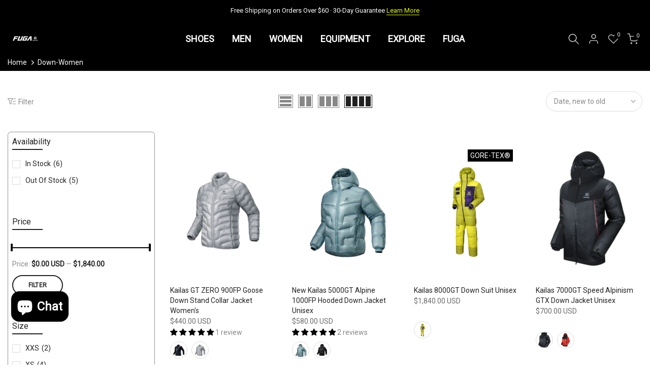

--- FILE ---
content_type: text/html; charset=utf-8
request_url: https://kailasgear.com/?section_id=search-hidden
body_size: 1692
content:
<div id="shopify-section-search-hidden" class="shopify-section"><div class="t4s-drawer__header">
   <span class="is--login" aria-hidden="false">Search Our Site</span>
   <button class="t4s-drawer__close" data-drawer-close aria-label="Close Search"><svg class="t4s-iconsvg-close" role="presentation" viewBox="0 0 16 14"><path d="M15 0L1 14m14 0L1 0" stroke="currentColor" fill="none" fill-rule="evenodd"></path></svg></button>
</div>
<form data-frm-search action="/search" method="get" class="t4s-mini-search__frm t4s-pr" role="search">
   <input type="hidden" name="type" value="product">
   <input type="hidden" name="options[unavailable_products]" value="last">
   <input type="hidden" name="options[prefix]" value="last"><div data-cat-search class="t4s-mini-search__cat">
         <select data-name="product_type">
           <option value="*">All Categories</option><option value="Accessories">Accessories</option><option value="Gear">Gear</option><option value="Packs">Packs</option><option value="Pants">Pants</option><option value="Shoes">Shoes</option><option value="Tents">Tents</option><option value="Tops">Tops</option></select>
     </div><div class="t4s-mini-search__btns t4s-pr t4s-oh">
      <input data-input-search class="t4s-mini-search__input" autocomplete="off" type="text" name="q" placeholder="Search">
      <button data-submit-search class="t4s-mini-search__submit t4s-btn-loading__svg" type="submit">
         <svg class="t4s-btn-op0" viewBox="0 0 18 19" width="16"><path fill-rule="evenodd" clip-rule="evenodd" d="M11.03 11.68A5.784 5.784 0 112.85 3.5a5.784 5.784 0 018.18 8.18zm.26 1.12a6.78 6.78 0 11.72-.7l5.4 5.4a.5.5 0 11-.71.7l-5.41-5.4z" fill="currentColor"></path></svg>
         <div class="t4s-loading__spinner t4s-dn">
            <svg width="16" height="16" aria-hidden="true" focusable="false" role="presentation" class="t4s-svg__spinner" viewBox="0 0 66 66" xmlns="http://www.w3.org/2000/svg"><circle class="t4s-path" fill="none" stroke-width="6" cx="33" cy="33" r="30"></circle></svg>
         </div>
      </button>
   </div><div data-listKey class="t4s-mini-search__keys">
         <span class="t4s-mini-search__label">Quick search:</span>
         <ul class="t4s-mini-search__listKey t4s-d-inline-block"><li class="t4s-d-inline-block"><a data-key='FUGA MONT X' href="/search?type=product&options%5Bunavailable_products%5D=last&options%5Bprefix%5D=last&q=FUGA+MONT+X">FUGA MONT X </a></li>
            </ul>
      </div></form><div data-title-search class="t4s-mini-search__title">Need some inspiration?</div><div class="t4s-drawer__content">
   <div class="t4s-drawer__main">
      <div data-t4s-scroll-me class="t4s-drawer__scroll t4s-current-scrollbar">

         <div data-skeleton-search class="t4s-skeleton_wrap t4s-dn"><div class="t4s-row t4s-space-item-inner">
               <div class="t4s-col-auto t4s-col-item t4s-widget_img_pr"><div class="t4s-skeleton_img"></div></div>
               <div class="t4s-col t4s-col-item t4s-widget_if_pr"><div class="t4s-skeleton_txt1"></div><div class="t4s-skeleton_txt2"></div></div>
            </div><div class="t4s-row t4s-space-item-inner">
               <div class="t4s-col-auto t4s-col-item t4s-widget_img_pr"><div class="t4s-skeleton_img"></div></div>
               <div class="t4s-col t4s-col-item t4s-widget_if_pr"><div class="t4s-skeleton_txt1"></div><div class="t4s-skeleton_txt2"></div></div>
            </div><div class="t4s-row t4s-space-item-inner">
               <div class="t4s-col-auto t4s-col-item t4s-widget_img_pr"><div class="t4s-skeleton_img"></div></div>
               <div class="t4s-col t4s-col-item t4s-widget_if_pr"><div class="t4s-skeleton_txt1"></div><div class="t4s-skeleton_txt2"></div></div>
            </div><div class="t4s-row t4s-space-item-inner">
               <div class="t4s-col-auto t4s-col-item t4s-widget_img_pr"><div class="t4s-skeleton_img"></div></div>
               <div class="t4s-col t4s-col-item t4s-widget_if_pr"><div class="t4s-skeleton_txt1"></div><div class="t4s-skeleton_txt2"></div></div>
            </div></div>
         <div data-results-search class="t4s-mini-search__content t4s_ratioadapt"><div class="t4s-row t4s-space-item-inner t4s-widget__pr">
	<div class="t4s-col-item t4s-col t4s-widget_img_pr"><a class="t4s-d-block t4s-pr t4s-oh t4s_ratio t4s-bg-11" href="/products/kailas-fuga-air7-iv-trail-running-vest-pack-7l-women" style="background: url(//kailasgear.com/cdn/shop/files/0_1_775839b1-5d74-44fd-9093-d12121d595d6.jpg?v=1765524624&width=1);--aspect-ratioapt: 1.0">
				<img class="lazyloadt4s" data-src="//kailasgear.com/cdn/shop/files/0_1_775839b1-5d74-44fd-9093-d12121d595d6.jpg?v=1765524624&width=1" data-widths="[100,200,400,600,700]" data-optimumx="2" data-sizes="auto" src="[data-uri]" width="800" height="800" alt="Color_Pink">
			</a></div>
	<div class="t4s-col-item t4s-col t4s-widget_if_pr">
		<a href="/products/kailas-fuga-air7-iv-trail-running-vest-pack-7l-women" class="t4s-d-block t4s-widget__pr-title">Kailas Fuga Air 7 Ⅳ Trail Running Vest Pack 7L Women's</a><div class="t4s-widget__pr-price"data-pr-price><span class=money>$159.00 USD</span>
</div></div>
</div>
 <div class="t4s-row t4s-space-item-inner t4s-widget__pr">
	<div class="t4s-col-item t4s-col t4s-widget_img_pr"><a class="t4s-d-block t4s-pr t4s-oh t4s_ratio t4s-bg-11" href="/products/2025-new-kailas-fuga-ex-330-trail-running-shoes-womens" style="background: url(//kailasgear.com/cdn/shop/files/imgi_20_800-2_800x800_c2ba266d-981b-47f3-94c7-e1e586e4dd77.png?v=1767947051&width=1);--aspect-ratioapt: 1.0">
				<img class="lazyloadt4s" data-src="//kailasgear.com/cdn/shop/files/imgi_20_800-2_800x800_c2ba266d-981b-47f3-94c7-e1e586e4dd77.png?v=1767947051&width=1" data-widths="[100,200,400,600,700]" data-optimumx="2" data-sizes="auto" src="[data-uri]" width="800" height="800" alt="Color_Icy Blue">
			</a></div>
	<div class="t4s-col-item t4s-col t4s-widget_if_pr">
		<a href="/products/2025-new-kailas-fuga-ex-330-trail-running-shoes-womens" class="t4s-d-block t4s-widget__pr-title">New Kailas FUGA EX 330 Trail Running Shoes Women's</a><div class="t4s-widget__pr-price"data-pr-price><span class=money>$199.00 USD</span>
</div></div>
</div>
 <div class="t4s-row t4s-space-item-inner t4s-widget__pr">
	<div class="t4s-col-item t4s-col t4s-widget_img_pr"><a class="t4s-d-block t4s-pr t4s-oh t4s_ratio t4s-bg-11" href="/products/2025-new-kailas-fuga-ex-3-trail-running-shoes-womens" style="background: url(//kailasgear.com/cdn/shop/files/Color_Pink.jpg?v=1768440445&width=1);--aspect-ratioapt: 1.0">
				<img class="lazyloadt4s" data-src="//kailasgear.com/cdn/shop/files/Color_Pink.jpg?v=1768440445&width=1" data-widths="[100,200,400,600,700]" data-optimumx="2" data-sizes="auto" src="[data-uri]" width="800" height="800" alt="Color_Pink">
			</a></div>
	<div class="t4s-col-item t4s-col t4s-widget_if_pr">
		<a href="/products/2025-new-kailas-fuga-ex-3-trail-running-shoes-womens" class="t4s-d-block t4s-widget__pr-title">New Kailas FUGA EX 3 Trail Running Shoes Women's</a><div class="t4s-widget__pr-price"data-pr-price><span class=money>$179.00 USD</span>
</div></div>
</div>
 <div class="t4s-row t4s-space-item-inner t4s-widget__pr">
	<div class="t4s-col-item t4s-col t4s-widget_img_pr"><a class="t4s-d-block t4s-pr t4s-oh t4s_ratio t4s-bg-11" href="/products/kailas-fuga-ex-3-boa-trail-running-shoes-womens" style="background: url(//kailasgear.com/cdn/shop/files/4_156cc06f-a06d-4eab-bce7-d76e79e1b0ac.webp?v=1768287813&width=1);--aspect-ratioapt: 1.0">
				<img class="lazyloadt4s" data-src="//kailasgear.com/cdn/shop/files/4_156cc06f-a06d-4eab-bce7-d76e79e1b0ac.webp?v=1768287813&width=1" data-widths="[100,200,400,600,700]" data-optimumx="2" data-sizes="auto" src="[data-uri]" width="800" height="800" alt="Color_Silver">
			</a></div>
	<div class="t4s-col-item t4s-col t4s-widget_if_pr">
		<a href="/products/kailas-fuga-ex-3-boa-trail-running-shoes-womens" class="t4s-d-block t4s-widget__pr-title">Kailas FUGA EX 3 BOA® Trail Running Shoes Women's</a><div class="t4s-widget__pr-price"data-pr-price><span class=money>$195.00 USD</span>
</div></div>
</div>
 <div class="t4s-row t4s-space-item-inner t4s-widget__pr">
	<div class="t4s-col-item t4s-col t4s-widget_img_pr"><a class="t4s-d-block t4s-pr t4s-oh t4s_ratio t4s-bg-11" href="/products/kailas-fuga-ex-3-gtx-boa-waterproof-trail-running-shoes-womens" style="background: url(//kailasgear.com/cdn/shop/files/dwz_5_._319740d8-f2da-455a-b1ac-8ca8c010bb2a.jpg?v=1752741203&width=1);--aspect-ratioapt: 1.0">
				<img class="lazyloadt4s" data-src="//kailasgear.com/cdn/shop/files/dwz_5_._319740d8-f2da-455a-b1ac-8ca8c010bb2a.jpg?v=1752741203&width=1" data-widths="[100,200,400,600,700]" data-optimumx="2" data-sizes="auto" src="[data-uri]" width="800" height="800" alt="Color_Silver/Black/Purple">
			</a></div>
	<div class="t4s-col-item t4s-col t4s-widget_if_pr">
		<a href="/products/kailas-fuga-ex-3-gtx-boa-waterproof-trail-running-shoes-womens" class="t4s-d-block t4s-widget__pr-title">Kailas Fuga EX 3 GTX BOA Waterproof Trail Running Shoes Women's</a><div class="t4s-widget__pr-price"data-pr-price><span class=money>$220.00 USD</span>
</div></div>
</div>
 </div>
      </div>
   </div><div data-viewAll-search class="t4s-drawer__bottom">
            <a href="/collections/women" class="t4s-mini-search__viewAll t4s-d-block">View All <svg width="16" xmlns="http://www.w3.org/2000/svg" viewBox="0 0 32 32"><path d="M 18.71875 6.78125 L 17.28125 8.21875 L 24.0625 15 L 4 15 L 4 17 L 24.0625 17 L 17.28125 23.78125 L 18.71875 25.21875 L 27.21875 16.71875 L 27.90625 16 L 27.21875 15.28125 Z"/></svg></a>
         </div></div></div>

--- FILE ---
content_type: text/css
request_url: https://kailasgear.com/cdn/shop/t/65/assets/mega-menu.css?v=111281242023173898801766452298
body_size: 306
content:
.t4s-menu-item .t4s-sub-menu,.t4s-navigation #t4s-nav-ul{text-align:left}.t4s-type__mega>.t4s-sub-menu{padding:30px 15px}.nt_menu .sub-menu .sub-column-item>a{color:var(--secondary-color);text-transform:uppercase;font-weight:500;font-size:12px;padding:13px 0;border-bottom:1px solid var(--border-color)}.type_mn_link2>a{display:block;text-transform:uppercase;font-weight:500;font-size:12px;padding:13px 0;border-bottom:1px solid var(--border-color);position:relative}.type_mn_link2>a .t4s_lb_nav{right:auto;top:auto;transform:none;margin:-6px 4px 0}.type_mn_link2>a:first-child{padding-top:0}.type_mn_link2>a:last-child{padding-bottom:0}.type_mn_link2>a:not(:hover){color:var(--secondary-color)}.type_mn_link2>a:last-child{border-bottom:none;padding-bottom:0}.type_mn_link>.t4s-heading{color:var(--secondary-color);text-transform:uppercase;font-weight:500;font-size:12px;padding:0 0 13px;display:block;border-bottom:1px solid #eee}.type_mn_link .t4s-sub-column{padding:0;margin-bottom:0}.type_mn_link .t4s-sub-column li a{padding:10px 0;display:block;line-height:1.5;position:relative}.type_mn_link .t4s-sub-column li a:not(:hover){color:var(--text-color)}.type_mn_link .t4s-sub-column .t4s_lb_nav{right:auto;margin-top:-8px;margin-left:4px}.type_mn_link .t4s-sub-column li:last-child a{padding-bottom:0}.type_mn_link .t4s-sub-column li:last-child a .t4s_lb_nav{margin-top:-4px}.t4s-navigation>ul>li.has--children.is-action__hover>a:before{content:"";position:absolute;top:0;left:0;bottom:-40px;right:0}.t4s-navigation .t4s-post-item .t4s-post-info{margin-bottom:0}.t4s-menu-item a>i{font-size:22px;margin-right:4px}.t4s-mega-cat-stack{display:block!important;width:335px!important}.t4s-mega-cat-stack .t4s-sub-column-item{position:static!important;left:auto!important;top:auto!important;width:335px!important;display:block!important;margin-bottom:.75rem!important}.t4s-mega-cat-stack .t4s-sub-column-item:last-child{margin-bottom:0!important}.t4s-mega-cat-stack .t4s-sub-column-item>*{float:none!important;width:335px!important}.t4s-mega-cat-stack .t4s-collection-item{margin-bottom:0!important;width:335px!important}.t4s-mega-cat-stack .t4s-collection-item .t4s_ratio{max-height:180px;overflow:hidden}.t4s-mega-cat-stack .t4s-collection-item .t4s_ratio img{object-fit:cover;width:100%;height:100%}.t4s-mega-cat-stack .t4s-cate-wrapper{background:linear-gradient(to top,#000000a6,#0000004d)!important;bottom:0!important;left:0!important;right:0!important;transform:none!important;width:100%!important;min-width:100%!important;padding:12px 16px!important;border-radius:0 0 var(--item-rd, 0) var(--item-rd, 0)!important;height:100%!important;align-items:flex-start!important;display:flex!important;justify-content:flex-end!important;position:absolute!important}.t4s-mega-cat-stack .t4s-cat-title{color:#fff!important;text-shadow:0 1px 3px rgba(0,0,0,.4)!important;font-size:15px!important;font-weight:600!important;background:transparent!important;padding:0!important}.t4s-mega-cat-stack .t4s-cat-subtitle{display:block!important;color:#fffc!important;font-size:13px!important;font-weight:400!important;margin-top:4px!important}.t4s-mega-cat-stack .t4s-collection-item:hover .t4s-cate-wrapper{background:linear-gradient(to top,#000000bf,#0006)!important}.t4s-mega-cat-stack .t4s-collection-item:hover .t4s-cat-title{color:#fff!important}
/*# sourceMappingURL=/cdn/shop/t/65/assets/mega-menu.css.map?v=111281242023173898801766452298 */


--- FILE ---
content_type: text/javascript
request_url: https://kailasgear.com/cdn/shop/t/65/assets/facets.min.js?v=21657076707278162621761037153
body_size: 5525
content:
! function(t) {
    "use strict";
    var e = t(window),
        i = t(document),
        a = t("html"),
        r = t("body"),
        s = (window.T4Sstrings, window.T4Sconfigs),
        n = (T4Srequest.page_type, T4Sroutes.search_url, "not4s"),
        o = "",
        l = "data-ntajax-options",
        d = 200,
        c = ".t4s-btn-filter",
        f = "is--clicked",
        h = "[data-result-count]",
        p = atob("c2hvcGlmeTpzZWN0aW9uOmxvYWQ="),
        u = function() {
            function u(e) {
                this.container = e, this.$container = t(e), this.$container2 = t(e).find("[data-ntajax-container]"), this.$container2.length < 1 && (this.$container2 = t(e)), this.$resultCount = t(e).find(h), this.options = JSON.parse(this.$container.attr(l)), this.main = this.options.id || "", this.typeAjax = this.options.type || "LmDefault", this.updateURLPrev = this.options.updateURLPrev || !1, this.isProduct = this.options.isProduct || !1, this.$section = t(`#shopify-section-${this.main}`), this.filter = this.options.typeFilters, this.filterData = [], this.queryParams = {}, this.disableScroll = this.options.disableScroll || !1, this.scrollOffset = this.options.scrollOffset || 100, this.isReloadFilter = !0, this.nouisliderLoaded = !1, this.isbtnLoadMore = !0, this.sort_by = this.options.sort_by, this.$filterArea = this.$section.find("[data-filter-area]"), this.setupEventListeners(), this.onFirstLoadFacets(), this.isOpened = function() {
                    return this.$filterArea.hasClass(y)
                }, this.openFilters = function() {
                    this.$filterArea.addClass(y), this.$filterArea.stop().slideDown(d)
                }, this.closeFilters = function() {
                    this.$filterArea.removeClass(y), this.$filterArea.stop().slideUp(d)
                }, this.closeFiltersNoAnimation = function() {
                    this.$filterArea.removeClass(y), this.$filterArea.hide(0), t(c + "." + f).removeClass(f)
                }
            }
            window.History;
            var m, g, v, F, b = "click.ntajax",
                $ = "[data-sidebar-links] a:not([data-not-a-filter])",
                S = t("[data-main-filters-links]"),
                y = "is--filters-opened",
                w = !1,
                _ = "collection" == T4Srequest.page_type || "search" == T4Srequest.page_type,
                P = {
                    loadingWrap: "content--loading",
                    loading: "is--loading",
                    loaded: "is--loaded",
                    listview: "is--listview",
                    active: "is--active"
                },
                L = {
                    root: null,
                    rootMargin: "0px",
                    threshold: 0
                };
            return u.prototype = Object.assign({}, u.prototype, {
                destroyEventListeners: function() {
                    self.$container.off(b), self.$filter.off(b), e.off("popstate.ntajax")
                },
                closeDrawer: function(t) {
                    t.closest(".t4s-drawer").find("[data-drawer-close]").trigger("click.drawer")
                },
                setupEventListenersSidebarFacets: function() {
                    var e = this;
                    e.$filterSidebar.on(b, $, function(i) {
                        i.preventDefault(), e.isReloadFilter = !0, e.closeFiltersNoAnimation();
                        const a = t(this);
                        e.ntAjaxStart(), e.closeDrawer(a), e.loadPageContent(a.attr("href")), e.updateURLHash(a, !0)
                    }), T4SThemeSP.Tabs.Accordion();
                    var i = e.$filterSidebar.find(".t4s-price_slider_wrapper");
                    0 != i.length && $script(s.script8, function() {
                        e.nouisliderLoaded = !0, e.initPriceRange(i)
                    })
                },
                setupEventListenersFacets: function() {
                    var i = this;
                    i.$filter = t("#shopify-section-" + i.filter), i.removeDataDelay(), i.$filter.off(b).on(b, "[data-filter-links] a:not([data-not-a-filter])", function(e) {
                        e.preventDefault(), i.isReloadFilter = !0;
                        const a = t(this);
                        i.ntAjaxStart(), i.closeDrawer(a), i.loadPageContent(a.attr("href")), i.updateURLHash(a, !0)
                    }), i.$filterArea.length > 0 && e.width() > 767 && (i.$filterArea.off(b).on(b, $, function(e) {
                        e.preventDefault(), i.isReloadFilter = !0, i.closeFiltersNoAnimation();
                        const a = t(this);
                        i.ntAjaxStart(), i.closeDrawer(a), i.loadPageContent(a.attr("href")), i.updateURLHash(a, !0)
                    }), t(c).attr("data-drawer-delay", "").off(b).on(b, function(a) {
                        e.width() < 768 ? i.closeFiltersNoAnimation() : (a.preventDefault(), a.stopPropagation(), t(this).toggleClass(f), i.isOpened() ? i.closeFilters() : i.openFilters())
                    }), e.on("resize", function() {
                        e.width() < 768 && t(c).removeAttr("data-drawer-delay")
                    })), T4SThemeSP.Tabs.Accordion();
                    var a = i.$filter.find(".t4s-price_slider_wrapper"),
                        r = i.$filterArea.find(".t4s-price_slider_wrapper");
                    0 == a.length && 0 == r.length || $script(s.script8, function() {
                        i.nouisliderLoaded = !0, i.initPriceRange(a), i.initPriceRange(r)
                    })
                },
                filterActionLink: function(t, e = !1) {
                    this.isReloadFilter = !0, this.ntAjaxStart(e), this.loadPageContent(t.attr("href")), this.updateURLHash(t, !0)
                },
                setupEventListeners: function() {
                    var i = this;
                    i.$container.on(b, ".t4s-active-filters a", function(e) {
                        e.preventDefault(), i.filterActionLink(t(this))
                    }), S.find("[data-main-filters-link]").length > 0 && S.on(b, "[data-main-filters-link]", function(e) {
                        e.preventDefault();
                        let a = t(this);
                        i.filterActionLink(a, !1), a.closest("[data-main-filters-links]").find(".is--selected").removeClass("is--selected"), a.addClass("is--selected")
                    }), i.$section.on("click", "[data-filter-sortby] a, [data-sortby-item]", function(e) {
                        e.preventDefault(), i.isReloadFilter = i.sort_by != i.current_sort_by, i.isReloadFilter && (i.sort_by = i.current_sort_by);
                        const a = t(this),
                            r = i.getUrlSortby(a);
                        i.ntAjaxStart(), i.loadPageContent(r), i.updateURLHash(t(this), !1, r)
                    }), i.$container.on("click", "[data-ntjax-wrap] a, [data-ntjax-link]", function(e) {
                        e.preventDefault(), i.isReloadFilter = !1;
                        const a = t(this);
                        i.ntAjaxStart(), i.loadPageContent(a.attr("href")), i.updateURLHash(a, !0)
                    }), i.$section.on("click", "[data-load-more]", function(e) {
                        e.preventDefault(), i.isReloadFilter = !1;
                        const a = t(this);
                        a.addClass(P.loading), g = `${a.attr("href")}&section_id=${i.main}`, i.isbtnLoadMore = !t(this).is("[data-is-prev]"), i.renderSectionFromFetch(g, i.main, function(t, e) {
                            i[i.typeAjax](t), a.removeClass(P.loading)
                        }), (i.isbtnLoadMore || i.updateURLPrev) && i.updateURLHash(a, !0)
                        //samita
                          setTimeout(function() {
                            if (typeof Samita !== "undefined" && typeof Samita.ProductLabels !== "undefined") {
                                Samita.ProductLabels.init();
                            }
                            }, 1000);
                    }), i.clickOnScrollButton(), e.on("popstate.ntajax", function(t) {
                        try {
                            const e = t.originalEvent.state;
                            if (!e.path) return;
                            t.preventDefault(), t.stopImmediatePropagation(), i.isReloadFilter = e.updateFilter, i.ntAjaxStart(), i.loadPageContent(e.path)
                        } catch (t) {}
                    }), i.layoutSwitching()
                },
                loadPageContent: function(e) {
                    var i = this;
                    i.renderSection(e, i.main, function(a, s, n, o, l, d) {
                        if (o) {
                            var c = (new DOMParser).parseFromString(a, "text/html"),
                                f = c.querySelector("[data-ntajax-container]").innerHTML,
                                p = c.querySelector(h),
                                u = p ? p.innerHTML : "";
                            i.filterData = [...i.filterData, {
                                DomHTMl: f,
                                filterUrl: n,
                                resultCount: u
                            }]
                        } else var f = a,
                            u = d;
                        var m = i.$container.find("[data-t4s-resizeobserver].flickityt4s-enabled .t4s-product.t4s_observered, [data-t4s-resizeobserver].isotopet4s-enabled .t4s-product.t4s_observered");
                        m.length > 0 && m.trigger("destroy.observered"), i.$container2.html(f), i.$resultCount.html(u), i.$filterArea = i.$section.find("[data-filter-area]"), i.updateListing(), i.isProduct && setTimeout(function() {
                            T4SThemeSP.reinitProductGridItem()
                        }, 300), T4SThemeSP.PopupMFP(), r.trigger("t4s:hideTooltip"), r.trigger("currency:update"), "AjaxIsotope" != i.typeAjax && "LmIsotope" != i.typeAjax || (T4SThemeSP.Isotopet4s.init(i.$container.find(".isotopet4s")), T4SThemeSP.ProductItem.resizeObserver()), i.clickOnScrollButton(), i.$filter && i.$filter.length > 0 && !i.isReloadFilter && i.removeDataDelay(), i.$filter && i.isReloadFilter && i.renderSection(e, i.filter, function(e, a, r, s) {
                            if (s) {
                                n = (new DOMParser).parseFromString(e, "text/html").querySelector("[data-filter-links]").innerHTML;
                                i.filterData = [...i.filterData, {
                                    DomHTMl: n,
                                    filterUrl: r
                                }]
                            } else var n = e;
                            i.$filter.find("[data-filter-links]").html(n);
                            let o = t(n).find("#FacetFiltersForm").parent().html();
                            i.$filterSidebar.html(o), i.$filterArea.html(o), i.nouisliderLoaded && (i.initPriceRange(i.$filter.find(".t4s-price_slider_wrapper")), i.initPriceRange(i.$filterSidebar.find(".t4s-price_slider_wrapper")), i.initPriceRange(i.$filterArea.find(".t4s-price_slider_wrapper"))), i.removeDataDelay()
                        })
                    })
                },
                renderSection: function(t, e, i) {
                    m = t.indexOf("?") > -1 ? "&" : "/?", g = t + m + "section_id=" + e, v = (t => t.filterUrl === g), this.filterData.some(v) && !w ? this.renderSectionFromCache(g, v, e, i) : this.renderSectionFromFetch(g, e, i)
                },
                renderSectionFromFetch: function(t, e, i) {
                    fetch(t, {
                        method: "GET",
                        headers: {
                            "Cache-Control": "no-cache"
                        }
                    }).then(t => t.text()).then(a => {
                        i(a, e, t, !0, !0), this.ntAjaxEnd()
                    }).catch(t => {
                        this.ntAjaxEnd()
                    })
                },
                renderSectionFromCache: function(t, e, i, a) {
                    a(this.filterData.find(e).DomHTMl, i, t, !1, !0, this.filterData.find(e).resultCount), this.ntAjaxEnd()
                },
                debounce: function(t, e) {
                    let i;
                    return (...a) => {
                        clearTimeout(i), i = setTimeout(() => t.apply(this, a), e)
                    }
                },
                updateURLHash: function(t, e = !0, i) {
                    i = i || t.attr("href");
                    var a = t.text();
                    history.pushState({
                        path: i,
                        updateFilter: e
                    }, a, i)
                },
                initPriceRange: function(e) {
                    var i = this,
                        s = e.find(".t4s-price_slider_amount"),
                        n = s.data("minstr"),
                        o = s.data("maxstr"),
                        l = s.find(".t4s-min_price"),
                        d = s.find(".t4s-max_price"),
                        c = (s.find(".t4s-url_price").val(), l.data("min")),
                        f = d.data("max"),
                        h = s.data("step") || 1,
                        p = l.val(),
                        u = d.val(),
                        m = a.hasClass("rtl_true") ? "rtl" : "ltr";
                    s.find("input.t4s-url_price, input.t4s-min_price, input.t4s-max_price").hide(), e.find(".t4s-price_slider, .t4s-price_label ,.t4s-price_slider_btn").show();
                    var g = e.find(".t4s-price_steps_slider:not(.noUi-target)"),
                        v = g[0],
                        F = ["span.t4s-from", "span.t4s-to"],
                        b = [".t4s-min_price", ".t4s-max_price"];
                    g.length < 1 || (noUiSlider.create(v, {
                        start: [p, u],
                        connect: !0,
                        step: h,
                        direction: m,
                        range: {
                            min: c,
                            max: f
                        }
                    }), v.noUiSlider.on("update", function(t, i) {
                        var a = parseInt(t[i]);
                        e.find(F[i]).html(T4SThemeSP.Currency.formatMoney(a)), s.find(b[i]).val(T4SThemeSP.Currency.formatMoney(a, "{{amount}}").replaceAll(",", "")), r.trigger("currency:update")
                    }), e.on("click", ".t4s-price_slider_btn", function(e) {
                        p = l.val(), u = d.val();
                        var a = i.getUrlPriceFilter(n, o, p, u);
                        i.closeFiltersNoAnimation(), i.ntAjaxStart(), i.loadPageContent(a), i.updateURLHash(t(this), !0, a), i.closeDrawer(t(this))
                    }))
                },
                _defineProperty: function(t, e, i) {
                    return e in t ? Object.defineProperty(t, e, {
                        value: i,
                        enumerable: !0,
                        configurable: !0,
                        writable: !0
                    }) : t[e] = i, t
                },
                layoutSwitching: function(i, a, r) {
                    var s = this,
                        n = s.$section.find("[data-layout-switch]"),
                        o = n.data("grid-default") || "",
                        l = n.find(".is--mobile .is--active").data("col"),
                        d = n.find(".is--tablet .is--active").data("col"),
                        c = n.find(".is--desktop .is--active").data("col"),
                        f = T4Sroutes.cart_update_url;
                    0 != n.length && (F = l + "." + d + "." + c, s.$section.on("click", "[data-layout-switch] button", function(e) {
                        e.preventDefault();
                        var i = t(this),
                            a = i.data("breakpoint"),
                            r = i.data("col"),
                            h = s.$container.find(".t4s-products");
                        i.parent().find("." + P.active).removeClass(P.active), i.addClass(P.active);
                        var p = n.data("load") || !1;
                        if ("list_t4s" !== r && -1 === F.indexOf("list_t4s") && (p = !1), p || ("list_t4s" == r ? h.addClass(P.listview + " on--list-" + a) : h.removeClass(P.listview + " on--list-" + a)), "mobile" == a ? (p || h.removeClass("t4s-row-cols-" + l).addClass("t4s-row-cols-" + r), l = r) : "tablet" == a ? (p || h.removeClass("t4s-row-cols-md-" + d).addClass("t4s-row-cols-md-" + r), d = r) : (p || h.removeClass("t4s-row-cols-lg-" + c).addClass("t4s-row-cols-lg-" + r), c = r), h.hasClass("isotopet4s") && h.isotopet4s("layout"), lazySizesT4.autoSizer.checkElems(), isStorageSpdLocal && localStorage.setItem("collection_items_per_row_" + a, c), F = l + "." + d + "." + c, p) {
                            if ("list_t4s" === r) F = "list_t4s.list_t4s.list_t4s";
                            else if ("" !== o) {
                                let t = o.split(".");
                                "mobile" == a ? t[0] = r : "tablet" == a ? t[1] = r : t[2] = r, F = t.join(".")
                            }
                            s.closeFiltersNoAnimation(), s.ntAjaxStart()
                        }
                        fetch(f + ".js", {
                            body: JSON.stringify({
                                attributes: s._defineProperty({}, "collection_items_per_row", F)
                            }),
                            credentials: "same-origin",
                            method: "POST",
                            headers: {
                                "Content-Type": "application/json",
                                "X-Requested-With": "XMLHttpRequest"
                            }
                        }).then(function(t) {
                            200 === t.status ? p ? (w = !0, s.loadPageContent(window.location.pathname + window.location.search)) : w = !1 : console.log("Error, Code Error " + t.status)
                        }).catch(t => {
                            console.log("Error :-S", t)
                        })
                    }), IsDesignMode && void 0 !== n.data("remove-cart-attr") && fetch(f + ".js", {
                        body: JSON.stringify({
                            attributes: s._defineProperty({}, "collection_items_per_row", "")
                        }),
                        credentials: "same-origin",
                        method: "POST",
                        headers: {
                            "Content-Type": "application/json",
                            "X-Requested-With": "XMLHttpRequest"
                        }
                    }).then(function(t) {
                        200 === t.status || console.log("Error, Code Error " + t.status)
                    }).catch(t => {
                        console.log("Error :-S", t)
                    }), e.on("resize", function() {
                        var t = n.find(".is--active:visible").data("breakpoint"),
                            e = n.find(".t4s-products");
                        e.hasClass("on--list-" + t) ? e.addClass(P.listview) : e.removeClass(P.listview)
                    }))
                },
                updateListing: function() {
                    if (0 != this.$section.find(".t4s_icon_viewlist").length) {
                        var t = window.innerWidth,
                            e = F.split("."),
                            i = this.$container.find(".t4s-products"),
                            a = "is--listview on--list-",
                            r = a;
                        if (F) {
                            const t = [...i[0].classList].filter(t => /t4s-row-cols-/g.test(t));
                            i.removeClass(t.join(" ")).addClass(`t4s-row-cols-${e[0]} t4s-row-cols-md-${e[1]} t4s-row-cols-lg-${e[2]}`)
                        }
                        t < 768 && "list_t4s" == e[0] ? a += "mobile" : t < 1025 && "list_t4s" == e[1] ? a += "tablet" : "list_t4s" == e[2] && (a += "desktop"), a != r && i.addClass(a)
                    }
                },
                initParams: function() {
                    var t = this;
                    if (location.search.length) {
                        var e, i = location.search.substr(1).split("&");
                        t.queryParams = {};
                        for (var a = 0; a < i.length; a++)(e = i[a].split("=")).length && (void 0 !== t.queryParams[e[0]] ? t.queryParams[decodeURIComponent(e[0] + "__ex" + a)] = e[1] : t.queryParams[decodeURIComponent(e[0])] = e[1])
                    } else t.queryParams = {}
                },
                getQueryParams: function() {
                    return decodeURIComponent(new URLSearchParams(this.queryParams).toString()).replace(/__ex\w/g, "")
                },
                getUrlSortby: function(t) {
                    var e = t.data("value"),
                        i = window.location.pathname;
                    return this.current_sort_by = e, this.initParams(), this.queryParams.page && delete this.queryParams.page, this.queryParams.sort_by = e, "/" == i.substr(i.length - 1) && (i = i.slice(0, -1)), `${i}/?${this.getQueryParams()}`
                },
                getUrlPriceFilter: function(t, e, i, a) {
                    var r = window.location.pathname;
                    return this.initParams(), this.queryParams.page && delete this.queryParams.page, this.queryParams[t] = i, this.queryParams[e] = a, "/" == r.substr(r.length - 1) && (r = r.slice(0, -1)), `${r}/?${this.getQueryParams()}`
                },
                onFirstLoadFacets: function() {
                    if (IsDesignMode) {
                        var a = this,
                            r = atob("c2hvcGlmeTpzZWN0aW9uOnNlbGVjdA=="),
                            s = atob("c2hvcGlmeTpzZWN0aW9uOmRlc2VsZWN0"),
                            o = t("#t4s-filter-hidden.is--t4s-filter-native"),
                            d = t("#t4s-filter-hidden.is--t4s-filter-tags");
                        a.filter = "facets", a.setupEventListenersFacets(), a.filter = "facets_tags", a.setupEventListenersFacets(), a.filter = a.options.typeFilters;
                        var h = atob("ZmFjZXRz"),
                            u = atob("ZmFjZXRzX3RhZ3M=");
                        t(".t4s-toolbart-filter > a").removeAttr("data-drawer-options").attr("data-drawer-options", `{ "id":"#shopify-section-${a.filter} #t4s-filter-hidden" }`), i.on(p, function(e) {
                            var r = e.detail.sectionId,
                                s = t("#shopify-section-" + r);
                            if (s.hasClass("t4s-section-filter")) s.hasClass("t4s-section-sidebar") && (n = t("#FacetFiltersForm").parent().html(), a.$filterSidebar = t("[data-replace-filter]"), a.$filterSidebar.html(n), a.setupEventListenersSidebarFacets()), a.filter = r, a.setupEventListenersFacets(), a.layoutSwitching(), a.updateListing();
                            else if (s.hasClass("t4s-section-main")) {
                                a.$filterArea = s.find("[data-filter-area]"), a.$section = s, a.$container = s.find("[" + l + "]"), a.options = JSON.parse(a.$container.attr(l)), a.filter = a.options.typeFilters, t(".t4s-toolbart-filter > a").removeAttr("data-drawer-options").attr("data-drawer-options", `{ "id":"#shopify-section-${a.filter} #t4s-filter-hidden" }`);
                                let e = a.options.typeFilters == h ? o.find("#FacetFiltersForm").parent().html() : d.find("#FacetFiltersForm").parent().html();
                                a.$filterArea.length > 0 ? a.$filterArea.html(e) : t(c).removeAttr("data-drawer-delay").off(b), s.find("[data-replace-filter]").length > 0 && (i.trigger("sidebar:updated"), s.find("[data-replace-filter]").html(e)), (s.find("[data-replace-filter]").length > 0 || a.$filterArea.length > 0) && a.setupEventListenersFacets(), a.layoutSwitching(), a.updateListing()
                            }
                        }), i.on(r, function(i) {
                            let r = i.detail.sectionId,
                                s = t("#shopify-section-" + r);
                            o = t("#t4s-filter-hidden.is--t4s-filter-native"), d = t("#t4s-filter-hidden.is--t4s-filter-tags"), r == h || r == u ? a.$filterArea.length > 0 && e.width() > 767 ? (a.closeFiltersNoAnimation(), r == a.options.typeFilters && r == h && o.length > 0 ? (a.$filterArea.html(o.find("#FacetFiltersForm").parent().html()), a.setupEventListenersFacets()) : r == a.options.typeFilters && r == u && d.length > 0 && (a.$filterArea.html(d.find("#FacetFiltersForm").parent().html()), a.setupEventListenersFacets())) : r == h && o.length > 0 ? T4SThemeSP.Drawer.opend(o) : r == u && d.length > 0 && T4SThemeSP.Drawer.opend(d) : a.$filterArea.length > 0 && e.width() > 767 && s.hasClass("t4s-section-main") && (a.$filterArea.html(a.options.typeFilters == h ? o.find("#FacetFiltersForm").parent().html() : d.find("#FacetFiltersForm").parent().html()), a.setupEventListenersFacets())
                        }), i.on(s, function(i) {
                            let r = i.detail.sectionId;
                            r != h && r != u || (a.$filterArea.length > 0 && e.width() > 767 ? t(c + "." + f).trigger(b) : t(".t4s-close-overlay:visible").trigger("click"))
                        }), a.$filterArea.length > 0 && e.width() > 767 && (a.$filterArea.html(a.options.typeFilters == h ? o.find("#FacetFiltersForm").parent().html() : d.find("#FacetFiltersForm").parent().html()), t(c).removeAttr("data-drawer-delay").off(b), a.setupEventListenersFacets())
                    }
                    this.onFirstLoadFilterSidebar(), !IsDesignMode && _ && this.$container.is("[data-has-filters]") && this.onFirstFetchFilter()
                },
                onFirstLoadFilterSidebar: function() {
                    var e = this;
                    if (e.$filterSidebar = t("[data-replace-filter]"), "not4s" != n && e.$filterSidebar.length > 0) e.$filterSidebar.html(n), n = "", e.setupEventListenersSidebarFacets();
                    else {
                        var a = function() {
                            e.$filterSidebar = t("[data-replace-filter]"), 0 != e.$filterSidebar.length && e.onFirstFetchFilter(!1)
                        };
                        i.on("sidebar:updated", a), i.one("sidebar:facets", a), e.$filterSidebar.length > 0 && i.trigger("sidebar:facets")
                    }
                },
                onFirstFetchFilter: function(e = !0, a) {
                    var r = this,
                        s = "",
                        l = window.location.pathname;
                    r.initParams(), r.queryParams.page && delete r.queryParams.page;
                    const d = r.getQueryParams();
                    d.length > 0 && (s = "&"), "/" == l.substr(l.length - 1) && (l = l.slice(0, -1)), "" == o && (o = "loading", fetch(`${l}/?${d}${s}section_id=${IsDesignMode&&a?a:r.filter}`, {
                        method: "GET",
                        headers: {
                            "Cache-Control": "no-cache"
                        }
                    }).then(t => t.text()).then(t => {
                        i.trigger("facets:loaded", [!0, t]), i.trigger("facets:loaded", [!1, t]), i.off("facets:loaded")
                    }).catch(t => {}), i.on("facets:loaded", function(e, a, s) {
                        if (a) T4SThemeSP.$appendComponent.after(s), r.$filterArea.html(t(s).find("#FacetFiltersForm").parent().html()), r.setupEventListenersFacets();
                        else {
                            var o = function() {
                                n = t(s).find("#FacetFiltersForm").parent().html(), r.$filterSidebar.html(n), r.setupEventListenersSidebarFacets()
                            };
                            r.$filterSidebar = t("[data-replace-filter]"), r.$filterSidebar.length > 0 ? o() : i.on("sidebar:updated", function(e) {
                                r.$filterSidebar = t("[data-replace-filter]"), r.$filterSidebar.length > 0 && o()
                            })
                        }
                    })), IsDesignMode && (i.on("facets:loaded:adm", function(e, i, a) {
                        r.$section = a, r.$filterArea = i, i.html(t("#FacetFiltersForm").parent().html()), r.setupEventListenersFacets()
                    }), i.on("facets:loaded:admOff", function() {
                        t(c).removeAttr("data-drawer-delay", "").off(b)
                    }))
                },
                ntAjaxStart: function(t = !1) {
                    t || this.scrollToTop(), r.addClass(P.loadingWrap), this.$container.addClass(P.loading)
                },
                ntAjaxEnd: function() {
                    r.removeClass(P.loadingWrap), this.$container.removeClass(P.loading)
                },
                removeDataDelay: function() {
                    this.$filterArea.length > 0 && e.width(), t('[data-drawer-options*="#t4s-filter-hidden"]').removeAttr("data-drawer-delay")
                },
                scrollToTop: function() {
                    this.disableScroll || t("html, body").stop().animate({
                        scrollTop: this.$container.offset().top - this.scrollOffset
                    }, isBehaviorSmooth ? 0 : 400)
                },
                handleIntersect: function(e, i) {
                    e.forEach(function(e) {
                        let a = e.target;
                        e.isIntersecting && !a.classList.contains(P.loading) ? t(a).trigger("click") : null === a.offsetParent && i.unobserve(a)
                    })
                },
                clickOnScrollButton: function() {
                    var e = this,
                        i = e.$container.find("[data-load-onscroll]:not(.t4s-lm-onscroll-init)");
                    0 != i.length && window.IntersectionObserver && i.each(function(i) {
                        let a;
                        (a = new IntersectionObserver(e.handleIntersect, L)).observe(this), t(this).addClass("t4s-lm-onscroll-init")
                    })
                },
                LmDefault: function(e) {
                    var i = t(e),
                        a = i.find("[data-contentlm-replace]").html(),
                        r = this.isbtnLoadMore ? i.find("[data-wrap-lm]") : i.find("[data-wrap-lm-prev]"),
                        s = this.$section.find("[data-contentlm-replace]");
                    this.isbtnLoadMore ? s.append(a) : s.prepend(a), this.initLoamoreUpdate(r)
                },
                LmIsotope: function(e) {
                    var i = t(e),
                        a = i.find("[data-contentlm-replace]").html(),
                        r = this.isbtnLoadMore ? i.find("[data-wrap-lm]") : i.find("[data-wrap-lm-prev]"),
                        s = this.$section.find("[data-contentlm-replace]");
                    a = t(a), this.isbtnLoadMore ? s.append(a).isotopet4s("appended", a) : s.prepend(a).isotopet4s("prepended", a), this.initLoamoreUpdate(r)
                },
                initLoamoreUpdate: function(t) {
                    t.length > 0 && this.isbtnLoadMore ? this.$section.find("[data-wrap-lm]").html(t.html()) : this.isbtnLoadMore ? this.$section.find("[data-wrap-lm]").hide() : t.length > 0 && !this.isbtnLoadMore ? this.$section.find("[data-wrap-lm-prev]").html(t.html()) : this.isbtnLoadMore || this.$section.find("[data-wrap-lm-prev]").hide(), this.isProduct && T4SThemeSP.reinitProductGridItem(), r.trigger("t4s:hideTooltip"), r.trigger("currency:update"), this.isbtnLoadMore && this.clickOnScrollButton()
                }
            }), u
        }(),
        m = !1;
    T4SThemeSP.initFacets = void t(".t4s-section-main [" + l + "]:not(.is--enabled)").each(function() {
        t(this).addClass("is--enabled"), m = !0, this.Facets = new u(this)
    }), IsDesignMode && !m && i.on(p, function(e) {
        var i = e.detail.sectionId;
        t("#shopify-section-" + i).hasClass("t4s-section-main") && !m && t(".t4s-section-main [" + l + "]:not(.is--enabled)").each(function() {
            t(this).addClass("is--enabled"), m = !0, this.Facets = new u(this)
        })
    })
}(jQuery_T4NT);

--- FILE ---
content_type: text/javascript
request_url: https://kailasgear.com/cdn/shop/t/65/assets/global.min.js?v=115674357424888549331761037066
body_size: 72859
content:
var T4SThemeSP = {},
    isStorageSpSession = !1,
    isStorageSpSessionAll = !1,
    isStorageSpdLocal = !1,
    isStorageSpdLocalAll = !1,
    T4Sconfigs = window.T4Sconfigs,
    IsDesignMode = window.T4Srequest.design_mode,
    isThemeRTL = "rtl" == document.documentElement.getAttribute("dir");
T4stt_var = {
        HoverInterval: 35,
        HoverTimeout: 150,
        dragThreshold: 10,
        prevOnHref: !1
    },
    function(t, e) {
        "use strict";
        "object" == typeof module && "object" == typeof module.exports ? module.exports = t.document ? e(t, !0) : function(t) {
            if (!t.document) throw new Error("jQuery requires a window with a document");
            return e(t)
        } : e(t)
    }("undefined" != typeof window ? window : this, function(t, e) {
        "use strict";

        function i(t, e, i) {
            var n, o, s = (i = i || ht).createElement("script");
            if (s.text = t, e)
                for (n in dt)(o = e[n] || e.getAttribute && e.getAttribute(n)) && s.setAttribute(n, o);
            i.head.appendChild(s).parentNode.removeChild(s)
        }

        function n(t) {
            return null == t ? t + "" : "object" == typeof t || "function" == typeof t ? nt[ot.call(t)] || "object" : typeof t
        }

        function o(t) {
            var e = !!t && "length" in t && t.length,
                i = n(t);
            return !ct(t) && !ut(t) && ("array" === i || 0 === e || "number" == typeof e && 0 < e && e - 1 in t)
        }

        function s(t, e) {
            return t.nodeName && t.nodeName.toLowerCase() === e.toLowerCase()
        }

        function r(t, e, i) {
            return ct(e) ? pt.grep(t, function(t, n) {
                return !!e.call(t, n, t) !== i
            }) : e.nodeType ? pt.grep(t, function(t) {
                return t === e !== i
            }) : "string" != typeof e ? pt.grep(t, function(t) {
                return -1 < it.call(e, t) !== i
            }) : pt.filter(e, t, i)
        }

        function a(t, e) {
            for (;
                (t = t[e]) && 1 !== t.nodeType;);
            return t
        }

        function l(t) {
            return t
        }

        function c(t) {
            throw t
        }

        function u(t, e, i, n) {
            var o;
            try {
                t && ct(o = t.promise) ? o.call(t).done(e).fail(i) : t && ct(o = t.then) ? o.call(t, e, i) : e.apply(void 0, [t].slice(n))
            } catch (t) {
                i.apply(void 0, [t])
            }
        }

        function h() {
            ht.removeEventListener("DOMContentLoaded", h), t.removeEventListener("load", h), pt.ready()
        }

        function d(t, e) {
            return e.toUpperCase()
        }

        function f(t) {
            return t.replace(It, "ms-").replace(Pt, d)
        }

        function p() {
            this.expando = pt.expando + p.uid++
        }

        function g(t, e, i) {
            var n, o;
            if (void 0 === i && 1 === t.nodeType)
                if (n = "data-" + e.replace(Nt, "-$&").toLowerCase(), "string" == typeof(i = t.getAttribute(n))) {
                    try {
                        i = "true" === (o = i) || "false" !== o && ("null" === o ? null : o === +o + "" ? +o : zt.test(o) ? JSON.parse(o) : o)
                    } catch (t) {}
                    Lt.set(t, e, i)
                } else i = void 0;
            return i
        }

        function m(t, e, i, n) {
            var o, s, r = 20,
                a = n ? function() {
                    return n.cur()
                } : function() {
                    return pt.css(t, e, "")
                },
                l = a(),
                c = i && i[3] || (pt.cssNumber[e] ? "" : "px"),
                u = t.nodeType && (pt.cssNumber[e] || "px" !== c && +l) && jt.exec(pt.css(t, e));
            if (u && u[3] !== c) {
                for (l /= 2, c = c || u[3], u = +l || 1; r--;) pt.style(t, e, u + c), (1 - s) * (1 - (s = a() / l || .5)) <= 0 && (r = 0), u /= s;
                u *= 2, pt.style(t, e, u + c), i = i || []
            }
            return i && (u = +u || +l || 0, o = i[1] ? u + (i[1] + 1) * i[2] : +i[2], n && (n.unit = c, n.start = u, n.end = o)), o
        }

        function v(t, e) {
            for (var i, n, o, s, r, a, l, c = [], u = 0, h = t.length; u < h; u++)(n = t[u]).style && (i = n.style.display, e ? ("none" === i && (c[u] = At.get(n, "display") || null, c[u] || (n.style.display = "")), "" === n.style.display && Ht(n) && (c[u] = (l = r = s = void 0, r = (o = n).ownerDocument, a = o.nodeName, (l = Rt[a]) || (s = r.body.appendChild(r.createElement(a)), l = pt.css(s, "display"), s.parentNode.removeChild(s), "none" === l && (l = "block"), Rt[a] = l)))) : "none" !== i && (c[u] = "none", At.set(n, "display", i)));
            for (u = 0; u < h; u++) null != c[u] && (t[u].style.display = c[u]);
            return t
        }

        function y(t, e) {
            var i;
            return i = void 0 !== t.getElementsByTagName ? t.getElementsByTagName(e || "*") : void 0 !== t.querySelectorAll ? t.querySelectorAll(e || "*") : [], void 0 === e || e && s(t, e) ? pt.merge([t], i) : i
        }

        function b(t, e) {
            for (var i = 0, n = t.length; i < n; i++) At.set(t[i], "globalEval", !e || At.get(e[i], "globalEval"))
        }

        function x(t, e, i, o, s) {
            for (var r, a, l, c, u, h, d = e.createDocumentFragment(), f = [], p = 0, g = t.length; p < g; p++)
                if ((r = t[p]) || 0 === r)
                    if ("object" === n(r)) pt.merge(f, r.nodeType ? [r] : r);
                    else if (Yt.test(r)) {
                for (a = a || d.appendChild(e.createElement("div")), l = (Vt.exec(r) || ["", ""])[1].toLowerCase(), c = Xt[l] || Xt._default, a.innerHTML = c[1] + pt.htmlPrefilter(r) + c[2], h = c[0]; h--;) a = a.lastChild;
                pt.merge(f, a.childNodes), (a = d.firstChild).textContent = ""
            } else f.push(e.createTextNode(r));
            for (d.textContent = "", p = 0; r = f[p++];)
                if (o && -1 < pt.inArray(r, o)) s && s.push(r);
                else if (u = qt(r), a = y(d.appendChild(r), "script"), u && b(a), i)
                for (h = 0; r = a[h++];) Gt.test(r.type || "") && i.push(r);
            return d
        }

        function S() {
            return !0
        }

        function w() {
            return !1
        }

        function T(t, e) {
            return t === function() {
                try {
                    return ht.activeElement
                } catch (t) {}
            }() == ("focus" === e)
        }

        function C(t, e, i, n, o, s) {
            var r, a;
            if ("object" == typeof e) {
                for (a in "string" != typeof i && (n = n || i, i = void 0), e) C(t, a, i, n, e[a], s);
                return t
            }
            if (null == n && null == o ? (o = i, n = i = void 0) : null == o && ("string" == typeof i ? (o = n, n = void 0) : (o = n, n = i, i = void 0)), !1 === o) o = w;
            else if (!o) return t;
            return 1 === s && (r = o, (o = function(t) {
                return pt().off(t), r.apply(this, arguments)
            }).guid = r.guid || (r.guid = pt.guid++)), t.each(function() {
                pt.event.add(this, e, o, n, i)
            })
        }

        function E(t, e, i) {
            i ? (At.set(t, e, !1), pt.event.add(t, e, {
                namespace: !1,
                handler: function(t) {
                    var n, o, s = At.get(this, e);
                    if (1 & t.isTrigger && this[e]) {
                        if (s.length)(pt.event.special[e] || {}).delegateType && t.stopPropagation();
                        else if (s = Z.call(arguments), At.set(this, e, s), n = i(this, e), this[e](), s !== (o = At.get(this, e)) || n ? At.set(this, e, !1) : o = {}, s !== o) return t.stopImmediatePropagation(), t.preventDefault(), o && o.value
                    } else s.length && (At.set(this, e, {
                        value: pt.event.trigger(pt.extend(s[0], pt.Event.prototype), s.slice(1), this)
                    }), t.stopImmediatePropagation())
                }
            })) : void 0 === At.get(t, e) && pt.event.add(t, e, S)
        }

        function _(t, e) {
            return s(t, "table") && s(11 !== e.nodeType ? e : e.firstChild, "tr") && pt(t).children("tbody")[0] || t
        }

        function k(t) {
            return t.type = (null !== t.getAttribute("type")) + "/" + t.type, t
        }

        function I(t) {
            return "true/" === (t.type || "").slice(0, 5) ? t.type = t.type.slice(5) : t.removeAttribute("type"), t
        }

        function P(t, e) {
            var i, n, o, s, r, a;
            if (1 === e.nodeType) {
                if (At.hasData(t) && (a = At.get(t).events))
                    for (o in At.remove(e, "handle events"), a)
                        for (i = 0, n = a[o].length; i < n; i++) pt.event.add(e, o, a[o][i]);
                Lt.hasData(t) && (s = Lt.access(t), r = pt.extend({}, s), Lt.set(e, r))
            }
        }

        function D(t, e, n, o) {
            e = tt(e);
            var s, r, a, l, c, u, h = 0,
                d = t.length,
                f = d - 1,
                p = e[0],
                g = ct(p);
            if (g || 1 < d && "string" == typeof p && !lt.checkClone && Kt.test(p)) return t.each(function(i) {
                var s = t.eq(i);
                g && (e[0] = p.call(this, i, s.html())), D(s, e, n, o)
            });
            if (d && (r = (s = x(e, t[0].ownerDocument, !1, t, o)).firstChild, 1 === s.childNodes.length && (s = r), r || o)) {
                for (l = (a = pt.map(y(s, "script"), k)).length; h < d; h++) c = s, h !== f && (c = pt.clone(c, !0, !0), l && pt.merge(a, y(c, "script"))), n.call(t[h], c, h);
                if (l)
                    for (u = a[a.length - 1].ownerDocument, pt.map(a, I), h = 0; h < l; h++) c = a[h], Gt.test(c.type || "") && !At.access(c, "globalEval") && pt.contains(u, c) && (c.src && "module" !== (c.type || "").toLowerCase() ? pt._evalUrl && !c.noModule && pt._evalUrl(c.src, {
                        nonce: c.nonce || c.getAttribute("nonce")
                    }, u) : i(c.textContent.replace(Zt, ""), c, u))
            }
            return t
        }

        function A(t, e, i) {
            for (var n, o = e ? pt.filter(e, t) : t, s = 0; null != (n = o[s]); s++) i || 1 !== n.nodeType || pt.cleanData(y(n)), n.parentNode && (i && qt(n) && b(y(n, "script")), n.parentNode.removeChild(n));
            return t
        }

        function L(t, e, i) {
            var n, o, s, r, a = t.style;
            return (i = i || ee(t)) && ("" !== (r = i.getPropertyValue(e) || i[e]) || qt(t) || (r = pt.style(t, e)), !lt.pixelBoxStyles() && te.test(r) && ne.test(e) && (n = a.width, o = a.minWidth, s = a.maxWidth, a.minWidth = a.maxWidth = a.width = r, r = i.width, a.width = n, a.minWidth = o, a.maxWidth = s)), void 0 !== r ? r + "" : r
        }

        function z(t, e) {
            return {
                get: function() {
                    if (!t()) return (this.get = e).apply(this, arguments);
                    delete this.get
                }
            }
        }

        function N(t) {
            return pt.cssProps[t] || re[t] || (t in se ? t : re[t] = function(t) {
                for (var e = t[0].toUpperCase() + t.slice(1), i = oe.length; i--;)
                    if ((t = oe[i] + e) in se) return t
            }(t) || t)
        }

        function M(t, e, i) {
            var n = jt.exec(e);
            return n ? Math.max(0, n[2] - (i || 0)) + (n[3] || "px") : e
        }

        function j(t, e, i, n, o, s) {
            var r = "width" === e ? 1 : 0,
                a = 0,
                l = 0;
            if (i === (n ? "border" : "content")) return 0;
            for (; r < 4; r += 2) "margin" === i && (l += pt.css(t, i + Wt[r], !0, o)), n ? ("content" === i && (l -= pt.css(t, "padding" + Wt[r], !0, o)), "margin" !== i && (l -= pt.css(t, "border" + Wt[r] + "Width", !0, o))) : (l += pt.css(t, "padding" + Wt[r], !0, o), "padding" !== i ? l += pt.css(t, "border" + Wt[r] + "Width", !0, o) : a += pt.css(t, "border" + Wt[r] + "Width", !0, o));
            return !n && 0 <= s && (l += Math.max(0, Math.ceil(t["offset" + e[0].toUpperCase() + e.slice(1)] - s - l - a - .5)) || 0), l
        }

        function W(t, e, i) {
            var n = ee(t),
                o = (!lt.boxSizingReliable() || i) && "border-box" === pt.css(t, "boxSizing", !1, n),
                r = o,
                a = L(t, e, n),
                l = "offset" + e[0].toUpperCase() + e.slice(1);
            if (te.test(a)) {
                if (!i) return a;
                a = "auto"
            }
            return (!lt.boxSizingReliable() && o || !lt.reliableTrDimensions() && s(t, "tr") || "auto" === a || !parseFloat(a) && "inline" === pt.css(t, "display", !1, n)) && t.getClientRects().length && (o = "border-box" === pt.css(t, "boxSizing", !1, n), (r = l in t) && (a = t[l])), (a = parseFloat(a) || 0) + j(t, e, i || (o ? "border" : "content"), r, n, a) + "px"
        }

        function O(t, e, i, n, o) {
            return new O.prototype.init(t, e, i, n, o)
        }

        function q() {
            de && (!1 === ht.hidden && t.requestAnimationFrame ? t.requestAnimationFrame(q) : t.setTimeout(q, pt.fx.interval), pt.fx.tick())
        }

        function $() {
            return t.setTimeout(function() {
                he = void 0
            }), he = Date.now()
        }

        function H(t, e) {
            var i, n = 0,
                o = {
                    height: t
                };
            for (e = e ? 1 : 0; n < 4; n += 2 - e) o["margin" + (i = Wt[n])] = o["padding" + i] = t;
            return e && (o.opacity = o.width = t), o
        }

        function R(t, e, i) {
            for (var n, o = (B.tweeners[e] || []).concat(B.tweeners["*"]), s = 0, r = o.length; s < r; s++)
                if (n = o[s].call(i, e, t)) return n
        }

        function B(t, e, i) {
            var n, o, s = 0,
                r = B.prefilters.length,
                a = pt.Deferred().always(function() {
                    delete l.elem
                }),
                l = function() {
                    if (o) return !1;
                    for (var e = he || $(), i = Math.max(0, c.startTime + c.duration - e), n = 1 - (i / c.duration || 0), s = 0, r = c.tweens.length; s < r; s++) c.tweens[s].run(n);
                    return a.notifyWith(t, [c, n, i]), n < 1 && r ? i : (r || a.notifyWith(t, [c, 1, 0]), a.resolveWith(t, [c]), !1)
                },
                c = a.promise({
                    elem: t,
                    props: pt.extend({}, e),
                    opts: pt.extend(!0, {
                        specialEasing: {},
                        easing: pt.easing._default
                    }, i),
                    originalProperties: e,
                    originalOptions: i,
                    startTime: he || $(),
                    duration: i.duration,
                    tweens: [],
                    createTween: function(e, i) {
                        var n = pt.Tween(t, c.opts, e, i, c.opts.specialEasing[e] || c.opts.easing);
                        return c.tweens.push(n), n
                    },
                    stop: function(e) {
                        var i = 0,
                            n = e ? c.tweens.length : 0;
                        if (o) return this;
                        for (o = !0; i < n; i++) c.tweens[i].run(1);
                        return e ? (a.notifyWith(t, [c, 1, 0]), a.resolveWith(t, [c, e])) : a.rejectWith(t, [c, e]), this
                    }
                }),
                u = c.props;
            for (! function(t, e) {
                    var i, n, o, s, r;
                    for (i in t)
                        if (o = e[n = f(i)], s = t[i], Array.isArray(s) && (o = s[1], s = t[i] = s[0]), i !== n && (t[n] = s, delete t[i]), (r = pt.cssHooks[n]) && "expand" in r)
                            for (i in s = r.expand(s), delete t[n], s) i in t || (t[i] = s[i], e[i] = o);
                        else e[n] = o
                }(u, c.opts.specialEasing); s < r; s++)
                if (n = B.prefilters[s].call(c, t, u, c.opts)) return ct(n.stop) && (pt._queueHooks(c.elem, c.opts.queue).stop = n.stop.bind(n)), n;
            return pt.map(u, R, c), ct(c.opts.start) && c.opts.start.call(t, c), c.progress(c.opts.progress).done(c.opts.done, c.opts.complete).fail(c.opts.fail).always(c.opts.always), pt.fx.timer(pt.extend(l, {
                elem: t,
                anim: c,
                queue: c.opts.queue
            })), c
        }

        function F(t) {
            return (t.match(Ct) || []).join(" ")
        }

        function U(t) {
            return t.getAttribute && t.getAttribute("class") || ""
        }

        function V(t) {
            return Array.isArray(t) ? t : "string" == typeof t && t.match(Ct) || []
        }

        function G(t, e, i, o) {
            var s;
            if (Array.isArray(e)) pt.each(e, function(e, n) {
                i || ke.test(t) ? o(t, n) : G(t + "[" + ("object" == typeof n && null != n ? e : "") + "]", n, i, o)
            });
            else if (i || "object" !== n(e)) o(t, e);
            else
                for (s in e) G(t + "[" + s + "]", e[s], i, o)
        }

        function X(t) {
            return function(e, i) {
                "string" != typeof e && (i = e, e = "*");
                var n, o = 0,
                    s = e.toLowerCase().match(Ct) || [];
                if (ct(i))
                    for (; n = s[o++];) "+" === n[0] ? (n = n.slice(1) || "*", (t[n] = t[n] || []).unshift(i)) : (t[n] = t[n] || []).push(i)
            }
        }

        function Y(t, e, i, n) {
            function o(a) {
                var l;
                return s[a] = !0, pt.each(t[a] || [], function(t, a) {
                    var c = a(e, i, n);
                    return "string" != typeof c || r || s[c] ? r ? !(l = c) : void 0 : (e.dataTypes.unshift(c), o(c), !1)
                }), l
            }
            var s = {},
                r = t === Oe;
            return o(e.dataTypes[0]) || !s["*"] && o("*")
        }

        function Q(t, e) {
            var i, n, o = pt.ajaxSettings.flatOptions || {};
            for (i in e) void 0 !== e[i] && ((o[i] ? t : n || (n = {}))[i] = e[i]);
            return n && pt.extend(!0, t, n), t
        }
        var J = [],
            K = Object.getPrototypeOf,
            Z = J.slice,
            tt = J.flat ? function(t) {
                return J.flat.call(t)
            } : function(t) {
                return J.concat.apply([], t)
            },
            et = J.push,
            it = J.indexOf,
            nt = {},
            ot = nt.toString,
            st = nt.hasOwnProperty,
            rt = st.toString,
            at = rt.call(Object),
            lt = {},
            ct = function(t) {
                return "function" == typeof t && "number" != typeof t.nodeType && "function" != typeof t.item
            },
            ut = function(t) {
                return null != t && t === t.window
            },
            ht = t.document,
            dt = {
                type: !0,
                src: !0,
                nonce: !0,
                noModule: !0
            },
            ft = "3.6.0",
            pt = function(t, e) {
                return new pt.fn.init(t, e)
            };
        pt.fn = pt.prototype = {
            jquery: ft,
            constructor: pt,
            length: 0,
            toArray: function() {
                return Z.call(this)
            },
            get: function(t) {
                return null == t ? Z.call(this) : t < 0 ? this[t + this.length] : this[t]
            },
            pushStack: function(t) {
                var e = pt.merge(this.constructor(), t);
                return e.prevObject = this, e
            },
            each: function(t) {
                return pt.each(this, t)
            },
            map: function(t) {
                return this.pushStack(pt.map(this, function(e, i) {
                    return t.call(e, i, e)
                }))
            },
            slice: function() {
                return this.pushStack(Z.apply(this, arguments))
            },
            first: function() {
                return this.eq(0)
            },
            last: function() {
                return this.eq(-1)
            },
            even: function() {
                return this.pushStack(pt.grep(this, function(t, e) {
                    return (e + 1) % 2
                }))
            },
            odd: function() {
                return this.pushStack(pt.grep(this, function(t, e) {
                    return e % 2
                }))
            },
            eq: function(t) {
                var e = this.length,
                    i = +t + (t < 0 ? e : 0);
                return this.pushStack(0 <= i && i < e ? [this[i]] : [])
            },
            end: function() {
                return this.prevObject || this.constructor()
            },
            push: et,
            sort: J.sort,
            splice: J.splice
        }, pt.extend = pt.fn.extend = function() {
            var t, e, i, n, o, s, r = arguments[0] || {},
                a = 1,
                l = arguments.length,
                c = !1;
            for ("boolean" == typeof r && (c = r, r = arguments[a] || {}, a++), "object" == typeof r || ct(r) || (r = {}), a === l && (r = this, a--); a < l; a++)
                if (null != (t = arguments[a]))
                    for (e in t) n = t[e], "__proto__" !== e && r !== n && (c && n && (pt.isPlainObject(n) || (o = Array.isArray(n))) ? (i = r[e], s = o && !Array.isArray(i) ? [] : o || pt.isPlainObject(i) ? i : {}, o = !1, r[e] = pt.extend(c, s, n)) : void 0 !== n && (r[e] = n));
            return r
        }, pt.extend({
            expando: "jQuery" + (ft + Math.random()).replace(/\D/g, ""),
            isReady: !0,
            error: function(t) {
                throw new Error(t)
            },
            noop: function() {},
            isPlainObject: function(t) {
                var e, i;
                return !(!t || "[object Object]" !== ot.call(t) || (e = K(t)) && ("function" != typeof(i = st.call(e, "constructor") && e.constructor) || rt.call(i) !== at))
            },
            isEmptyObject: function(t) {
                var e;
                for (e in t) return !1;
                return !0
            },
            globalEval: function(t, e, n) {
                i(t, {
                    nonce: e && e.nonce
                }, n)
            },
            each: function(t, e) {
                var i, n = 0;
                if (o(t))
                    for (i = t.length; n < i && !1 !== e.call(t[n], n, t[n]); n++);
                else
                    for (n in t)
                        if (!1 === e.call(t[n], n, t[n])) break;
                return t
            },
            makeArray: function(t, e) {
                var i = e || [];
                return null != t && (o(Object(t)) ? pt.merge(i, "string" == typeof t ? [t] : t) : et.call(i, t)), i
            },
            inArray: function(t, e, i) {
                return null == e ? -1 : it.call(e, t, i)
            },
            merge: function(t, e) {
                for (var i = +e.length, n = 0, o = t.length; n < i; n++) t[o++] = e[n];
                return t.length = o, t
            },
            grep: function(t, e, i) {
                for (var n = [], o = 0, s = t.length, r = !i; o < s; o++) !e(t[o], o) !== r && n.push(t[o]);
                return n
            },
            map: function(t, e, i) {
                var n, s, r = 0,
                    a = [];
                if (o(t))
                    for (n = t.length; r < n; r++) null != (s = e(t[r], r, i)) && a.push(s);
                else
                    for (r in t) null != (s = e(t[r], r, i)) && a.push(s);
                return tt(a)
            },
            guid: 1,
            support: lt
        }), "function" == typeof Symbol && (pt.fn[Symbol.iterator] = J[Symbol.iterator]), pt.each("Boolean Number String Function Array Date RegExp Object Error Symbol".split(" "), function(t, e) {
            nt["[object " + e + "]"] = e.toLowerCase()
        });
        var gt = function(t) {
            function e(t, e, i, n) {
                var o, s, r, a, l, c, u, d = e && e.ownerDocument,
                    p = e ? e.nodeType : 9;
                if (i = i || [], "string" != typeof t || !t || 1 !== p && 9 !== p && 11 !== p) return i;
                if (!n && (D(e), e = e || A, z)) {
                    if (11 !== p && (l = vt.exec(t)))
                        if (o = l[1]) {
                            if (9 === p) {
                                if (!(r = e.getElementById(o))) return i;
                                if (r.id === o) return i.push(r), i
                            } else if (d && (r = d.getElementById(o)) && W(e, r) && r.id === o) return i.push(r), i
                        } else {
                            if (l[2]) return J.apply(i, e.getElementsByTagName(t)), i;
                            if ((o = l[3]) && x.getElementsByClassName && e.getElementsByClassName) return J.apply(i, e.getElementsByClassName(o)), i
                        } if (x.qsa && !U[t + " "] && (!N || !N.test(t)) && (1 !== p || "object" !== e.nodeName.toLowerCase())) {
                        if (u = t, d = e, 1 === p && (ct.test(t) || lt.test(t))) {
                            for ((d = yt.test(t) && h(e.parentNode) || e) === e && x.scope || ((a = e.getAttribute("id")) ? a = a.replace(St, wt) : e.setAttribute("id", a = O)), s = (c = C(t)).length; s--;) c[s] = (a ? "#" + a : ":scope") + " " + f(c[s]);
                            u = c.join(",")
                        }
                        try {
                            return J.apply(i, d.querySelectorAll(u)), i
                        } catch (e) {
                            U(t, !0)
                        } finally {
                            a === O && e.removeAttribute("id")
                        }
                    }
                }
                return _(t.replace(rt, "$1"), e, i, n)
            }

            function i() {
                var t = [];
                return function e(i, n) {
                    return t.push(i + " ") > S.cacheLength && delete e[t.shift()], e[i + " "] = n
                }
            }

            function n(t) {
                return t[O] = !0, t
            }

            function o(t) {
                var e = A.createElement("fieldset");
                try {
                    return !!t(e)
                } catch (t) {
                    return !1
                } finally {
                    e.parentNode && e.parentNode.removeChild(e), e = null
                }
            }

            function s(t, e) {
                for (var i = t.split("|"), n = i.length; n--;) S.attrHandle[i[n]] = e
            }

            function r(t, e) {
                var i = e && t,
                    n = i && 1 === t.nodeType && 1 === e.nodeType && t.sourceIndex - e.sourceIndex;
                if (n) return n;
                if (i)
                    for (; i = i.nextSibling;)
                        if (i === e) return -1;
                return t ? 1 : -1
            }

            function a(t) {
                return function(e) {
                    return "input" === e.nodeName.toLowerCase() && e.type === t
                }
            }

            function l(t) {
                return function(e) {
                    var i = e.nodeName.toLowerCase();
                    return ("input" === i || "button" === i) && e.type === t
                }
            }

            function c(t) {
                return function(e) {
                    return "form" in e ? e.parentNode && !1 === e.disabled ? "label" in e ? "label" in e.parentNode ? e.parentNode.disabled === t : e.disabled === t : e.isDisabled === t || e.isDisabled !== !t && Ct(e) === t : e.disabled === t : "label" in e && e.disabled === t
                }
            }

            function u(t) {
                return n(function(e) {
                    return e = +e, n(function(i, n) {
                        for (var o, s = t([], i.length, e), r = s.length; r--;) i[o = s[r]] && (i[o] = !(n[o] = i[o]))
                    })
                })
            }

            function h(t) {
                return t && void 0 !== t.getElementsByTagName && t
            }

            function d() {}

            function f(t) {
                for (var e = 0, i = t.length, n = ""; e < i; e++) n += t[e].value;
                return n
            }

            function p(t, e, i) {
                var n = e.dir,
                    o = e.next,
                    s = o || n,
                    r = i && "parentNode" === s,
                    a = H++;
                return e.first ? function(e, i, o) {
                    for (; e = e[n];)
                        if (1 === e.nodeType || r) return t(e, i, o);
                    return !1
                } : function(e, i, l) {
                    var c, u, h, d = [$, a];
                    if (l) {
                        for (; e = e[n];)
                            if ((1 === e.nodeType || r) && t(e, i, l)) return !0
                    } else
                        for (; e = e[n];)
                            if (1 === e.nodeType || r)
                                if (u = (h = e[O] || (e[O] = {}))[e.uniqueID] || (h[e.uniqueID] = {}), o && o === e.nodeName.toLowerCase()) e = e[n] || e;
                                else {
                                    if ((c = u[s]) && c[0] === $ && c[1] === a) return d[2] = c[2];
                                    if ((u[s] = d)[2] = t(e, i, l)) return !0
                                } return !1
                }
            }

            function g(t) {
                return 1 < t.length ? function(e, i, n) {
                    for (var o = t.length; o--;)
                        if (!t[o](e, i, n)) return !1;
                    return !0
                } : t[0]
            }

            function m(t, e, i, n, o) {
                for (var s, r = [], a = 0, l = t.length, c = null != e; a < l; a++)(s = t[a]) && (i && !i(s, n, o) || (r.push(s), c && e.push(a)));
                return r
            }

            function v(t, i, o, s, r, a) {
                return s && !s[O] && (s = v(s)), r && !r[O] && (r = v(r, a)), n(function(n, a, l, c) {
                    var u, h, d, f = [],
                        p = [],
                        g = a.length,
                        v = n || function(t, i, n) {
                            for (var o = 0, s = i.length; o < s; o++) e(t, i[o], n);
                            return n
                        }(i || "*", l.nodeType ? [l] : l, []),
                        y = !t || !n && i ? v : m(v, f, t, l, c),
                        b = o ? r || (n ? t : g || s) ? [] : a : y;
                    if (o && o(y, b, l, c), s)
                        for (u = m(b, p), s(u, [], l, c), h = u.length; h--;)(d = u[h]) && (b[p[h]] = !(y[p[h]] = d));
                    if (n) {
                        if (r || t) {
                            if (r) {
                                for (u = [], h = b.length; h--;)(d = b[h]) && u.push(y[h] = d);
                                r(null, b = [], u, c)
                            }
                            for (h = b.length; h--;)(d = b[h]) && -1 < (u = r ? Z(n, d) : f[h]) && (n[u] = !(a[u] = d))
                        }
                    } else b = m(b === a ? b.splice(g, b.length) : b), r ? r(null, a, b, c) : J.apply(a, b)
                })
            }

            function y(t) {
                for (var e, i, n, o = t.length, s = S.relative[t[0].type], r = s || S.relative[" "], a = s ? 1 : 0, l = p(function(t) {
                        return t === e
                    }, r, !0), c = p(function(t) {
                        return -1 < Z(e, t)
                    }, r, !0), u = [function(t, i, n) {
                        var o = !s && (n || i !== k) || ((e = i).nodeType ? l(t, i, n) : c(t, i, n));
                        return e = null, o
                    }]; a < o; a++)
                    if (i = S.relative[t[a].type]) u = [p(g(u), i)];
                    else {
                        if ((i = S.filter[t[a].type].apply(null, t[a].matches))[O]) {
                            for (n = ++a; n < o && !S.relative[t[n].type]; n++);
                            return v(1 < a && g(u), 1 < a && f(t.slice(0, a - 1).concat({
                                value: " " === t[a - 2].type ? "*" : ""
                            })).replace(rt, "$1"), i, a < n && y(t.slice(a, n)), n < o && y(t = t.slice(n)), n < o && f(t))
                        }
                        u.push(i)
                    } return g(u)
            }
            var b, x, S, w, T, C, E, _, k, I, P, D, A, L, z, N, M, j, W, O = "sizzle" + 1 * new Date,
                q = t.document,
                $ = 0,
                H = 0,
                R = i(),
                B = i(),
                F = i(),
                U = i(),
                V = function(t, e) {
                    return t === e && (P = !0), 0
                },
                G = {}.hasOwnProperty,
                X = [],
                Y = X.pop,
                Q = X.push,
                J = X.push,
                K = X.slice,
                Z = function(t, e) {
                    for (var i = 0, n = t.length; i < n; i++)
                        if (t[i] === e) return i;
                    return -1
                },
                tt = "checked|selected|async|autofocus|autoplay|controls|defer|disabled|hidden|ismap|loop|multiple|open|readonly|required|scoped",
                et = "[\\x20\\t\\r\\n\\f]",
                it = "(?:\\\\[\\da-fA-F]{1,6}" + et + "?|\\\\[^\\r\\n\\f]|[\\w-]|[^\0-\\x7f])+",
                nt = "\\[" + et + "*(" + it + ")(?:" + et + "*([*^$|!~]?=)" + et + "*(?:'((?:\\\\.|[^\\\\'])*)'|\"((?:\\\\.|[^\\\\\"])*)\"|(" + it + "))|)" + et + "*\\]",
                ot = ":(" + it + ")(?:\\((('((?:\\\\.|[^\\\\'])*)'|\"((?:\\\\.|[^\\\\\"])*)\")|((?:\\\\.|[^\\\\()[\\]]|" + nt + ")*)|.*)\\)|)",
                st = new RegExp(et + "+", "g"),
                rt = new RegExp("^" + et + "+|((?:^|[^\\\\])(?:\\\\.)*)" + et + "+$", "g"),
                at = new RegExp("^" + et + "*," + et + "*"),
                lt = new RegExp("^" + et + "*([>+~]|" + et + ")" + et + "*"),
                ct = new RegExp(et + "|>"),
                ut = new RegExp(ot),
                ht = new RegExp("^" + it + "$"),
                dt = {
                    ID: new RegExp("^#(" + it + ")"),
                    CLASS: new RegExp("^\\.(" + it + ")"),
                    TAG: new RegExp("^(" + it + "|[*])"),
                    ATTR: new RegExp("^" + nt),
                    PSEUDO: new RegExp("^" + ot),
                    CHILD: new RegExp("^:(only|first|last|nth|nth-last)-(child|of-type)(?:\\(" + et + "*(even|odd|(([+-]|)(\\d*)n|)" + et + "*(?:([+-]|)" + et + "*(\\d+)|))" + et + "*\\)|)", "i"),
                    bool: new RegExp("^(?:" + tt + ")$", "i"),
                    needsContext: new RegExp("^" + et + "*[>+~]|:(even|odd|eq|gt|lt|nth|first|last)(?:\\(" + et + "*((?:-\\d)?\\d*)" + et + "*\\)|)(?=[^-]|$)", "i")
                },
                ft = /HTML$/i,
                pt = /^(?:input|select|textarea|button)$/i,
                gt = /^h\d$/i,
                mt = /^[^{]+\{\s*\[native \w/,
                vt = /^(?:#([\w-]+)|(\w+)|\.([\w-]+))$/,
                yt = /[+~]/,
                bt = new RegExp("\\\\[\\da-fA-F]{1,6}" + et + "?|\\\\([^\\r\\n\\f])", "g"),
                xt = function(t, e) {
                    var i = "0x" + t.slice(1) - 65536;
                    return e || (i < 0 ? String.fromCharCode(i + 65536) : String.fromCharCode(i >> 10 | 55296, 1023 & i | 56320))
                },
                St = /([\0-\x1f\x7f]|^-?\d)|^-$|[^\0-\x1f\x7f-\uFFFF\w-]/g,
                wt = function(t, e) {
                    return e ? "\0" === t ? "�" : t.slice(0, -1) + "\\" + t.charCodeAt(t.length - 1).toString(16) + " " : "\\" + t
                },
                Tt = function() {
                    D()
                },
                Ct = p(function(t) {
                    return !0 === t.disabled && "fieldset" === t.nodeName.toLowerCase()
                }, {
                    dir: "parentNode",
                    next: "legend"
                });
            try {
                J.apply(X = K.call(q.childNodes), q.childNodes), X[q.childNodes.length].nodeType
            } catch (b) {
                J = {
                    apply: X.length ? function(t, e) {
                        Q.apply(t, K.call(e))
                    } : function(t, e) {
                        for (var i = t.length, n = 0; t[i++] = e[n++];);
                        t.length = i - 1
                    }
                }
            }
            for (b in x = e.support = {}, T = e.isXML = function(t) {
                    var e = t && t.namespaceURI,
                        i = t && (t.ownerDocument || t).documentElement;
                    return !ft.test(e || i && i.nodeName || "HTML")
                }, D = e.setDocument = function(t) {
                    var e, i, n = t ? t.ownerDocument || t : q;
                    return n != A && 9 === n.nodeType && n.documentElement && (L = (A = n).documentElement, z = !T(A), q != A && (i = A.defaultView) && i.top !== i && (i.addEventListener ? i.addEventListener("unload", Tt, !1) : i.attachEvent && i.attachEvent("onunload", Tt)), x.scope = o(function(t) {
                        return L.appendChild(t).appendChild(A.createElement("div")), void 0 !== t.querySelectorAll && !t.querySelectorAll(":scope fieldset div").length
                    }), x.attributes = o(function(t) {
                        return t.className = "i", !t.getAttribute("className")
                    }), x.getElementsByTagName = o(function(t) {
                        return t.appendChild(A.createComment("")), !t.getElementsByTagName("*").length
                    }), x.getElementsByClassName = mt.test(A.getElementsByClassName), x.getById = o(function(t) {
                        return L.appendChild(t).id = O, !A.getElementsByName || !A.getElementsByName(O).length
                    }), x.getById ? (S.filter.ID = function(t) {
                        var e = t.replace(bt, xt);
                        return function(t) {
                            return t.getAttribute("id") === e
                        }
                    }, S.find.ID = function(t, e) {
                        if (void 0 !== e.getElementById && z) {
                            var i = e.getElementById(t);
                            return i ? [i] : []
                        }
                    }) : (S.filter.ID = function(t) {
                        var e = t.replace(bt, xt);
                        return function(t) {
                            var i = void 0 !== t.getAttributeNode && t.getAttributeNode("id");
                            return i && i.value === e
                        }
                    }, S.find.ID = function(t, e) {
                        if (void 0 !== e.getElementById && z) {
                            var i, n, o, s = e.getElementById(t);
                            if (s) {
                                if ((i = s.getAttributeNode("id")) && i.value === t) return [s];
                                for (o = e.getElementsByName(t), n = 0; s = o[n++];)
                                    if ((i = s.getAttributeNode("id")) && i.value === t) return [s]
                            }
                            return []
                        }
                    }), S.find.TAG = x.getElementsByTagName ? function(t, e) {
                        return void 0 !== e.getElementsByTagName ? e.getElementsByTagName(t) : x.qsa ? e.querySelectorAll(t) : void 0
                    } : function(t, e) {
                        var i, n = [],
                            o = 0,
                            s = e.getElementsByTagName(t);
                        if ("*" === t) {
                            for (; i = s[o++];) 1 === i.nodeType && n.push(i);
                            return n
                        }
                        return s
                    }, S.find.CLASS = x.getElementsByClassName && function(t, e) {
                        if (void 0 !== e.getElementsByClassName && z) return e.getElementsByClassName(t)
                    }, M = [], N = [], (x.qsa = mt.test(A.querySelectorAll)) && (o(function(t) {
                        var e;
                        L.appendChild(t).innerHTML = "<a id='" + O + "'></a><select id='" + O + "-\r\\' msallowcapture=''><option selected=''></option></select>", t.querySelectorAll("[msallowcapture^='']").length && N.push("[*^$]=" + et + "*(?:''|\"\")"), t.querySelectorAll("[selected]").length || N.push("\\[" + et + "*(?:value|" + tt + ")"), t.querySelectorAll("[id~=" + O + "-]").length || N.push("~="), (e = A.createElement("input")).setAttribute("name", ""), t.appendChild(e), t.querySelectorAll("[name='']").length || N.push("\\[" + et + "*name" + et + "*=" + et + "*(?:''|\"\")"), t.querySelectorAll(":checked").length || N.push(":checked"), t.querySelectorAll("a#" + O + "+*").length || N.push(".#.+[+~]"), t.querySelectorAll("\\\f"), N.push("[\\r\\n\\f]")
                    }), o(function(t) {
                        t.innerHTML = "<a href='' disabled='disabled'></a><select disabled='disabled'><option/></select>";
                        var e = A.createElement("input");
                        e.setAttribute("type", "hidden"), t.appendChild(e).setAttribute("name", "D"), t.querySelectorAll("[name=d]").length && N.push("name" + et + "*[*^$|!~]?="), 2 !== t.querySelectorAll(":enabled").length && N.push(":enabled", ":disabled"), L.appendChild(t).disabled = !0, 2 !== t.querySelectorAll(":disabled").length && N.push(":enabled", ":disabled"), t.querySelectorAll("*,:x"), N.push(",.*:")
                    })), (x.matchesSelector = mt.test(j = L.matches || L.webkitMatchesSelector || L.mozMatchesSelector || L.oMatchesSelector || L.msMatchesSelector)) && o(function(t) {
                        x.disconnectedMatch = j.call(t, "*"), j.call(t, "[s!='']:x"), M.push("!=", ot)
                    }), N = N.length && new RegExp(N.join("|")), M = M.length && new RegExp(M.join("|")), e = mt.test(L.compareDocumentPosition), W = e || mt.test(L.contains) ? function(t, e) {
                        var i = 9 === t.nodeType ? t.documentElement : t,
                            n = e && e.parentNode;
                        return t === n || !(!n || 1 !== n.nodeType || !(i.contains ? i.contains(n) : t.compareDocumentPosition && 16 & t.compareDocumentPosition(n)))
                    } : function(t, e) {
                        if (e)
                            for (; e = e.parentNode;)
                                if (e === t) return !0;
                        return !1
                    }, V = e ? function(t, e) {
                        if (t === e) return P = !0, 0;
                        var i = !t.compareDocumentPosition - !e.compareDocumentPosition;
                        return i || (1 & (i = (t.ownerDocument || t) == (e.ownerDocument || e) ? t.compareDocumentPosition(e) : 1) || !x.sortDetached && e.compareDocumentPosition(t) === i ? t == A || t.ownerDocument == q && W(q, t) ? -1 : e == A || e.ownerDocument == q && W(q, e) ? 1 : I ? Z(I, t) - Z(I, e) : 0 : 4 & i ? -1 : 1)
                    } : function(t, e) {
                        if (t === e) return P = !0, 0;
                        var i, n = 0,
                            o = t.parentNode,
                            s = e.parentNode,
                            a = [t],
                            l = [e];
                        if (!o || !s) return t == A ? -1 : e == A ? 1 : o ? -1 : s ? 1 : I ? Z(I, t) - Z(I, e) : 0;
                        if (o === s) return r(t, e);
                        for (i = t; i = i.parentNode;) a.unshift(i);
                        for (i = e; i = i.parentNode;) l.unshift(i);
                        for (; a[n] === l[n];) n++;
                        return n ? r(a[n], l[n]) : a[n] == q ? -1 : l[n] == q ? 1 : 0
                    }), A
                }, e.matches = function(t, i) {
                    return e(t, null, null, i)
                }, e.matchesSelector = function(t, i) {
                    if (D(t), x.matchesSelector && z && !U[i + " "] && (!M || !M.test(i)) && (!N || !N.test(i))) try {
                        var n = j.call(t, i);
                        if (n || x.disconnectedMatch || t.document && 11 !== t.document.nodeType) return n
                    } catch (t) {
                        U(i, !0)
                    }
                    return 0 < e(i, A, null, [t]).length
                }, e.contains = function(t, e) {
                    return (t.ownerDocument || t) != A && D(t), W(t, e)
                }, e.attr = function(t, e) {
                    (t.ownerDocument || t) != A && D(t);
                    var i = S.attrHandle[e.toLowerCase()],
                        n = i && G.call(S.attrHandle, e.toLowerCase()) ? i(t, e, !z) : void 0;
                    return void 0 !== n ? n : x.attributes || !z ? t.getAttribute(e) : (n = t.getAttributeNode(e)) && n.specified ? n.value : null
                }, e.escape = function(t) {
                    return (t + "").replace(St, wt)
                }, e.error = function(t) {
                    throw new Error("Syntax error, unrecognized expression: " + t)
                }, e.uniqueSort = function(t) {
                    var e, i = [],
                        n = 0,
                        o = 0;
                    if (P = !x.detectDuplicates, I = !x.sortStable && t.slice(0), t.sort(V), P) {
                        for (; e = t[o++];) e === t[o] && (n = i.push(o));
                        for (; n--;) t.splice(i[n], 1)
                    }
                    return I = null, t
                }, w = e.getText = function(t) {
                    var e, i = "",
                        n = 0,
                        o = t.nodeType;
                    if (o) {
                        if (1 === o || 9 === o || 11 === o) {
                            if ("string" == typeof t.textContent) return t.textContent;
                            for (t = t.firstChild; t; t = t.nextSibling) i += w(t)
                        } else if (3 === o || 4 === o) return t.nodeValue
                    } else
                        for (; e = t[n++];) i += w(e);
                    return i
                }, (S = e.selectors = {
                    cacheLength: 50,
                    createPseudo: n,
                    match: dt,
                    attrHandle: {},
                    find: {},
                    relative: {
                        ">": {
                            dir: "parentNode",
                            first: !0
                        },
                        " ": {
                            dir: "parentNode"
                        },
                        "+": {
                            dir: "previousSibling",
                            first: !0
                        },
                        "~": {
                            dir: "previousSibling"
                        }
                    },
                    preFilter: {
                        ATTR: function(t) {
                            return t[1] = t[1].replace(bt, xt), t[3] = (t[3] || t[4] || t[5] || "").replace(bt, xt), "~=" === t[2] && (t[3] = " " + t[3] + " "), t.slice(0, 4)
                        },
                        CHILD: function(t) {
                            return t[1] = t[1].toLowerCase(), "nth" === t[1].slice(0, 3) ? (t[3] || e.error(t[0]), t[4] = +(t[4] ? t[5] + (t[6] || 1) : 2 * ("even" === t[3] || "odd" === t[3])), t[5] = +(t[7] + t[8] || "odd" === t[3])) : t[3] && e.error(t[0]), t
                        },
                        PSEUDO: function(t) {
                            var e, i = !t[6] && t[2];
                            return dt.CHILD.test(t[0]) ? null : (t[3] ? t[2] = t[4] || t[5] || "" : i && ut.test(i) && (e = C(i, !0)) && (e = i.indexOf(")", i.length - e) - i.length) && (t[0] = t[0].slice(0, e), t[2] = i.slice(0, e)), t.slice(0, 3))
                        }
                    },
                    filter: {
                        TAG: function(t) {
                            var e = t.replace(bt, xt).toLowerCase();
                            return "*" === t ? function() {
                                return !0
                            } : function(t) {
                                return t.nodeName && t.nodeName.toLowerCase() === e
                            }
                        },
                        CLASS: function(t) {
                            var e = R[t + " "];
                            return e || (e = new RegExp("(^|" + et + ")" + t + "(" + et + "|$)")) && R(t, function(t) {
                                return e.test("string" == typeof t.className && t.className || void 0 !== t.getAttribute && t.getAttribute("class") || "")
                            })
                        },
                        ATTR: function(t, i, n) {
                            return function(o) {
                                var s = e.attr(o, t);
                                return null == s ? "!=" === i : !i || (s += "", "=" === i ? s === n : "!=" === i ? s !== n : "^=" === i ? n && 0 === s.indexOf(n) : "*=" === i ? n && -1 < s.indexOf(n) : "$=" === i ? n && s.slice(-n.length) === n : "~=" === i ? -1 < (" " + s.replace(st, " ") + " ").indexOf(n) : "|=" === i && (s === n || s.slice(0, n.length + 1) === n + "-"))
                            }
                        },
                        CHILD: function(t, e, i, n, o) {
                            var s = "nth" !== t.slice(0, 3),
                                r = "last" !== t.slice(-4),
                                a = "of-type" === e;
                            return 1 === n && 0 === o ? function(t) {
                                return !!t.parentNode
                            } : function(e, i, l) {
                                var c, u, h, d, f, p, g = s !== r ? "nextSibling" : "previousSibling",
                                    m = e.parentNode,
                                    v = a && e.nodeName.toLowerCase(),
                                    y = !l && !a,
                                    b = !1;
                                if (m) {
                                    if (s) {
                                        for (; g;) {
                                            for (d = e; d = d[g];)
                                                if (a ? d.nodeName.toLowerCase() === v : 1 === d.nodeType) return !1;
                                            p = g = "only" === t && !p && "nextSibling"
                                        }
                                        return !0
                                    }
                                    if (p = [r ? m.firstChild : m.lastChild], r && y) {
                                        for (b = (f = (c = (u = (h = (d = m)[O] || (d[O] = {}))[d.uniqueID] || (h[d.uniqueID] = {}))[t] || [])[0] === $ && c[1]) && c[2], d = f && m.childNodes[f]; d = ++f && d && d[g] || (b = f = 0) || p.pop();)
                                            if (1 === d.nodeType && ++b && d === e) {
                                                u[t] = [$, f, b];
                                                break
                                            }
                                    } else if (y && (b = f = (c = (u = (h = (d = e)[O] || (d[O] = {}))[d.uniqueID] || (h[d.uniqueID] = {}))[t] || [])[0] === $ && c[1]), !1 === b)
                                        for (;
                                            (d = ++f && d && d[g] || (b = f = 0) || p.pop()) && ((a ? d.nodeName.toLowerCase() !== v : 1 !== d.nodeType) || !++b || (y && ((u = (h = d[O] || (d[O] = {}))[d.uniqueID] || (h[d.uniqueID] = {}))[t] = [$, b]), d !== e)););
                                    return (b -= o) === n || b % n == 0 && 0 <= b / n
                                }
                            }
                        },
                        PSEUDO: function(t, i) {
                            var o, s = S.pseudos[t] || S.setFilters[t.toLowerCase()] || e.error("unsupported pseudo: " + t);
                            return s[O] ? s(i) : 1 < s.length ? (o = [t, t, "", i], S.setFilters.hasOwnProperty(t.toLowerCase()) ? n(function(t, e) {
                                for (var n, o = s(t, i), r = o.length; r--;) t[n = Z(t, o[r])] = !(e[n] = o[r])
                            }) : function(t) {
                                return s(t, 0, o)
                            }) : s
                        }
                    },
                    pseudos: {
                        not: n(function(t) {
                            var e = [],
                                i = [],
                                o = E(t.replace(rt, "$1"));
                            return o[O] ? n(function(t, e, i, n) {
                                for (var s, r = o(t, null, n, []), a = t.length; a--;)(s = r[a]) && (t[a] = !(e[a] = s))
                            }) : function(t, n, s) {
                                return e[0] = t, o(e, null, s, i), e[0] = null, !i.pop()
                            }
                        }),
                        has: n(function(t) {
                            return function(i) {
                                return 0 < e(t, i).length
                            }
                        }),
                        contains: n(function(t) {
                            return t = t.replace(bt, xt),
                                function(e) {
                                    return -1 < (e.textContent || w(e)).indexOf(t)
                                }
                        }),
                        lang: n(function(t) {
                            return ht.test(t || "") || e.error("unsupported lang: " + t), t = t.replace(bt, xt).toLowerCase(),
                                function(e) {
                                    var i;
                                    do {
                                        if (i = z ? e.lang : e.getAttribute("xml:lang") || e.getAttribute("lang")) return (i = i.toLowerCase()) === t || 0 === i.indexOf(t + "-")
                                    } while ((e = e.parentNode) && 1 === e.nodeType);
                                    return !1
                                }
                        }),
                        target: function(e) {
                            var i = t.location && t.location.hash;
                            return i && i.slice(1) === e.id
                        },
                        root: function(t) {
                            return t === L
                        },
                        focus: function(t) {
                            return t === A.activeElement && (!A.hasFocus || A.hasFocus()) && !!(t.type || t.href || ~t.tabIndex)
                        },
                        enabled: c(!1),
                        disabled: c(!0),
                        checked: function(t) {
                            var e = t.nodeName.toLowerCase();
                            return "input" === e && !!t.checked || "option" === e && !!t.selected
                        },
                        selected: function(t) {
                            return t.parentNode && t.parentNode.selectedIndex, !0 === t.selected
                        },
                        empty: function(t) {
                            for (t = t.firstChild; t; t = t.nextSibling)
                                if (t.nodeType < 6) return !1;
                            return !0
                        },
                        parent: function(t) {
                            return !S.pseudos.empty(t)
                        },
                        header: function(t) {
                            return gt.test(t.nodeName)
                        },
                        input: function(t) {
                            return pt.test(t.nodeName)
                        },
                        button: function(t) {
                            var e = t.nodeName.toLowerCase();
                            return "input" === e && "button" === t.type || "button" === e
                        },
                        text: function(t) {
                            var e;
                            return "input" === t.nodeName.toLowerCase() && "text" === t.type && (null == (e = t.getAttribute("type")) || "text" === e.toLowerCase())
                        },
                        first: u(function() {
                            return [0]
                        }),
                        last: u(function(t, e) {
                            return [e - 1]
                        }),
                        eq: u(function(t, e, i) {
                            return [i < 0 ? i + e : i]
                        }),
                        even: u(function(t, e) {
                            for (var i = 0; i < e; i += 2) t.push(i);
                            return t
                        }),
                        odd: u(function(t, e) {
                            for (var i = 1; i < e; i += 2) t.push(i);
                            return t
                        }),
                        lt: u(function(t, e, i) {
                            for (var n = i < 0 ? i + e : e < i ? e : i; 0 <= --n;) t.push(n);
                            return t
                        }),
                        gt: u(function(t, e, i) {
                            for (var n = i < 0 ? i + e : i; ++n < e;) t.push(n);
                            return t
                        })
                    }
                }).pseudos.nth = S.pseudos.eq, {
                    radio: !0,
                    checkbox: !0,
                    file: !0,
                    password: !0,
                    image: !0
                }) S.pseudos[b] = a(b);
            for (b in {
                    submit: !0,
                    reset: !0
                }) S.pseudos[b] = l(b);
            return d.prototype = S.filters = S.pseudos, S.setFilters = new d, C = e.tokenize = function(t, i) {
                var n, o, s, r, a, l, c, u = B[t + " "];
                if (u) return i ? 0 : u.slice(0);
                for (a = t, l = [], c = S.preFilter; a;) {
                    for (r in n && !(o = at.exec(a)) || (o && (a = a.slice(o[0].length) || a), l.push(s = [])), n = !1, (o = lt.exec(a)) && (n = o.shift(), s.push({
                            value: n,
                            type: o[0].replace(rt, " ")
                        }), a = a.slice(n.length)), S.filter) !(o = dt[r].exec(a)) || c[r] && !(o = c[r](o)) || (n = o.shift(), s.push({
                        value: n,
                        type: r,
                        matches: o
                    }), a = a.slice(n.length));
                    if (!n) break
                }
                return i ? a.length : a ? e.error(t) : B(t, l).slice(0)
            }, E = e.compile = function(t, i) {
                var o, s, r, a, l, c, u = [],
                    h = [],
                    d = F[t + " "];
                if (!d) {
                    for (i || (i = C(t)), o = i.length; o--;)(d = y(i[o]))[O] ? u.push(d) : h.push(d);
                    (d = F(t, (s = h, a = 0 < (r = u).length, l = 0 < s.length, c = function(t, i, n, o, c) {
                        var u, h, d, f = 0,
                            p = "0",
                            g = t && [],
                            v = [],
                            y = k,
                            b = t || l && S.find.TAG("*", c),
                            x = $ += null == y ? 1 : Math.random() || .1,
                            w = b.length;
                        for (c && (k = i == A || i || c); p !== w && null != (u = b[p]); p++) {
                            if (l && u) {
                                for (h = 0, i || u.ownerDocument == A || (D(u), n = !z); d = s[h++];)
                                    if (d(u, i || A, n)) {
                                        o.push(u);
                                        break
                                    } c && ($ = x)
                            }
                            a && ((u = !d && u) && f--, t && g.push(u))
                        }
                        if (f += p, a && p !== f) {
                            for (h = 0; d = r[h++];) d(g, v, i, n);
                            if (t) {
                                if (0 < f)
                                    for (; p--;) g[p] || v[p] || (v[p] = Y.call(o));
                                v = m(v)
                            }
                            J.apply(o, v), c && !t && 0 < v.length && 1 < f + r.length && e.uniqueSort(o)
                        }
                        return c && ($ = x, k = y), g
                    }, a ? n(c) : c))).selector = t
                }
                return d
            }, _ = e.select = function(t, e, i, n) {
                var o, s, r, a, l, c = "function" == typeof t && t,
                    u = !n && C(t = c.selector || t);
                if (i = i || [], 1 === u.length) {
                    if (2 < (s = u[0] = u[0].slice(0)).length && "ID" === (r = s[0]).type && 9 === e.nodeType && z && S.relative[s[1].type]) {
                        if (!(e = (S.find.ID(r.matches[0].replace(bt, xt), e) || [])[0])) return i;
                        c && (e = e.parentNode), t = t.slice(s.shift().value.length)
                    }
                    for (o = dt.needsContext.test(t) ? 0 : s.length; o-- && (r = s[o], !S.relative[a = r.type]);)
                        if ((l = S.find[a]) && (n = l(r.matches[0].replace(bt, xt), yt.test(s[0].type) && h(e.parentNode) || e))) {
                            if (s.splice(o, 1), !(t = n.length && f(s))) return J.apply(i, n), i;
                            break
                        }
                }
                return (c || E(t, u))(n, e, !z, i, !e || yt.test(t) && h(e.parentNode) || e), i
            }, x.sortStable = O.split("").sort(V).join("") === O, x.detectDuplicates = !!P, D(), x.sortDetached = o(function(t) {
                return 1 & t.compareDocumentPosition(A.createElement("fieldset"))
            }), o(function(t) {
                return t.innerHTML = "<a href='#'></a>", "#" === t.firstChild.getAttribute("href")
            }) || s("type|href|height|width", function(t, e, i) {
                if (!i) return t.getAttribute(e, "type" === e.toLowerCase() ? 1 : 2)
            }), x.attributes && o(function(t) {
                return t.innerHTML = "<input/>", t.firstChild.setAttribute("value", ""), "" === t.firstChild.getAttribute("value")
            }) || s("value", function(t, e, i) {
                if (!i && "input" === t.nodeName.toLowerCase()) return t.defaultValue
            }), o(function(t) {
                return null == t.getAttribute("disabled")
            }) || s(tt, function(t, e, i) {
                var n;
                if (!i) return !0 === t[e] ? e.toLowerCase() : (n = t.getAttributeNode(e)) && n.specified ? n.value : null
            }), e
        }(t);
        pt.find = gt, pt.expr = gt.selectors, pt.expr[":"] = pt.expr.pseudos, pt.uniqueSort = pt.unique = gt.uniqueSort, pt.text = gt.getText, pt.isXMLDoc = gt.isXML, pt.contains = gt.contains, pt.escapeSelector = gt.escape;
        var mt = function(t, e, i) {
                for (var n = [], o = void 0 !== i;
                    (t = t[e]) && 9 !== t.nodeType;)
                    if (1 === t.nodeType) {
                        if (o && pt(t).is(i)) break;
                        n.push(t)
                    } return n
            },
            vt = function(t, e) {
                for (var i = []; t; t = t.nextSibling) 1 === t.nodeType && t !== e && i.push(t);
                return i
            },
            yt = pt.expr.match.needsContext,
            bt = /^<([a-z][^\/\0>:\x20\t\r\n\f]*)[\x20\t\r\n\f]*\/?>(?:<\/\1>|)$/i;
        pt.filter = function(t, e, i) {
            var n = e[0];
            return i && (t = ":not(" + t + ")"), 1 === e.length && 1 === n.nodeType ? pt.find.matchesSelector(n, t) ? [n] : [] : pt.find.matches(t, pt.grep(e, function(t) {
                return 1 === t.nodeType
            }))
        }, pt.fn.extend({
            find: function(t) {
                var e, i, n = this.length,
                    o = this;
                if ("string" != typeof t) return this.pushStack(pt(t).filter(function() {
                    for (e = 0; e < n; e++)
                        if (pt.contains(o[e], this)) return !0
                }));
                for (i = this.pushStack([]), e = 0; e < n; e++) pt.find(t, o[e], i);
                return 1 < n ? pt.uniqueSort(i) : i
            },
            filter: function(t) {
                return this.pushStack(r(this, t || [], !1))
            },
            not: function(t) {
                return this.pushStack(r(this, t || [], !0))
            },
            is: function(t) {
                return !!r(this, "string" == typeof t && yt.test(t) ? pt(t) : t || [], !1).length
            }
        });
        var xt, St = /^(?:\s*(<[\w\W]+>)[^>]*|#([\w-]+))$/;
        (pt.fn.init = function(t, e, i) {
            var n, o;
            if (!t) return this;
            if (i = i || xt, "string" == typeof t) {
                if (!(n = "<" === t[0] && ">" === t[t.length - 1] && 3 <= t.length ? [null, t, null] : St.exec(t)) || !n[1] && e) return !e || e.jquery ? (e || i).find(t) : this.constructor(e).find(t);
                if (n[1]) {
                    if (e = e instanceof pt ? e[0] : e, pt.merge(this, pt.parseHTML(n[1], e && e.nodeType ? e.ownerDocument || e : ht, !0)), bt.test(n[1]) && pt.isPlainObject(e))
                        for (n in e) ct(this[n]) ? this[n](e[n]) : this.attr(n, e[n]);
                    return this
                }
                return (o = ht.getElementById(n[2])) && (this[0] = o, this.length = 1), this
            }
            return t.nodeType ? (this[0] = t, this.length = 1, this) : ct(t) ? void 0 !== i.ready ? i.ready(t) : t(pt) : pt.makeArray(t, this)
        }).prototype = pt.fn, xt = pt(ht);
        var wt = /^(?:parents|prev(?:Until|All))/,
            Tt = {
                children: !0,
                contents: !0,
                next: !0,
                prev: !0
            };
        pt.fn.extend({
            has: function(t) {
                var e = pt(t, this),
                    i = e.length;
                return this.filter(function() {
                    for (var t = 0; t < i; t++)
                        if (pt.contains(this, e[t])) return !0
                })
            },
            closest: function(t, e) {
                var i, n = 0,
                    o = this.length,
                    s = [],
                    r = "string" != typeof t && pt(t);
                if (!yt.test(t))
                    for (; n < o; n++)
                        for (i = this[n]; i && i !== e; i = i.parentNode)
                            if (i.nodeType < 11 && (r ? -1 < r.index(i) : 1 === i.nodeType && pt.find.matchesSelector(i, t))) {
                                s.push(i);
                                break
                            } return this.pushStack(1 < s.length ? pt.uniqueSort(s) : s)
            },
            index: function(t) {
                return t ? "string" == typeof t ? it.call(pt(t), this[0]) : it.call(this, t.jquery ? t[0] : t) : this[0] && this[0].parentNode ? this.first().prevAll().length : -1
            },
            add: function(t, e) {
                return this.pushStack(pt.uniqueSort(pt.merge(this.get(), pt(t, e))))
            },
            addBack: function(t) {
                return this.add(null == t ? this.prevObject : this.prevObject.filter(t))
            }
        }), pt.each({
            parent: function(t) {
                var e = t.parentNode;
                return e && 11 !== e.nodeType ? e : null
            },
            parents: function(t) {
                return mt(t, "parentNode")
            },
            parentsUntil: function(t, e, i) {
                return mt(t, "parentNode", i)
            },
            next: function(t) {
                return a(t, "nextSibling")
            },
            prev: function(t) {
                return a(t, "previousSibling")
            },
            nextAll: function(t) {
                return mt(t, "nextSibling")
            },
            prevAll: function(t) {
                return mt(t, "previousSibling")
            },
            nextUntil: function(t, e, i) {
                return mt(t, "nextSibling", i)
            },
            prevUntil: function(t, e, i) {
                return mt(t, "previousSibling", i)
            },
            siblings: function(t) {
                return vt((t.parentNode || {}).firstChild, t)
            },
            children: function(t) {
                return vt(t.firstChild)
            },
            contents: function(t) {
                return null != t.contentDocument && K(t.contentDocument) ? t.contentDocument : (s(t, "template") && (t = t.content || t), pt.merge([], t.childNodes))
            }
        }, function(t, e) {
            pt.fn[t] = function(i, n) {
                var o = pt.map(this, e, i);
                return "Until" !== t.slice(-5) && (n = i), n && "string" == typeof n && (o = pt.filter(n, o)), 1 < this.length && (Tt[t] || pt.uniqueSort(o), wt.test(t) && o.reverse()), this.pushStack(o)
            }
        });
        var Ct = /[^\x20\t\r\n\f]+/g;
        pt.Callbacks = function(t) {
            var e, i;
            t = "string" == typeof t ? (e = t, i = {}, pt.each(e.match(Ct) || [], function(t, e) {
                i[e] = !0
            }), i) : pt.extend({}, t);
            var o, s, r, a, l = [],
                c = [],
                u = -1,
                h = function() {
                    for (a = a || t.once, r = o = !0; c.length; u = -1)
                        for (s = c.shift(); ++u < l.length;) !1 === l[u].apply(s[0], s[1]) && t.stopOnFalse && (u = l.length, s = !1);
                    t.memory || (s = !1), o = !1, a && (l = s ? [] : "")
                },
                d = {
                    add: function() {
                        return l && (s && !o && (u = l.length - 1, c.push(s)), function e(i) {
                            pt.each(i, function(i, o) {
                                ct(o) ? t.unique && d.has(o) || l.push(o) : o && o.length && "string" !== n(o) && e(o)
                            })
                        }(arguments), s && !o && h()), this
                    },
                    remove: function() {
                        return pt.each(arguments, function(t, e) {
                            for (var i; - 1 < (i = pt.inArray(e, l, i));) l.splice(i, 1), i <= u && u--
                        }), this
                    },
                    has: function(t) {
                        return t ? -1 < pt.inArray(t, l) : 0 < l.length
                    },
                    empty: function() {
                        return l && (l = []), this
                    },
                    disable: function() {
                        return a = c = [], l = s = "", this
                    },
                    disabled: function() {
                        return !l
                    },
                    lock: function() {
                        return a = c = [], s || o || (l = s = ""), this
                    },
                    locked: function() {
                        return !!a
                    },
                    fireWith: function(t, e) {
                        return a || (e = [t, (e = e || []).slice ? e.slice() : e], c.push(e), o || h()), this
                    },
                    fire: function() {
                        return d.fireWith(this, arguments), this
                    },
                    fired: function() {
                        return !!r
                    }
                };
            return d
        }, pt.extend({
            Deferred: function(e) {
                var i = [
                        ["notify", "progress", pt.Callbacks("memory"), pt.Callbacks("memory"), 2],
                        ["resolve", "done", pt.Callbacks("once memory"), pt.Callbacks("once memory"), 0, "resolved"],
                        ["reject", "fail", pt.Callbacks("once memory"), pt.Callbacks("once memory"), 1, "rejected"]
                    ],
                    n = "pending",
                    o = {
                        state: function() {
                            return n
                        },
                        always: function() {
                            return s.done(arguments).fail(arguments), this
                        },
                        catch: function(t) {
                            return o.then(null, t)
                        },
                        pipe: function() {
                            var t = arguments;
                            return pt.Deferred(function(e) {
                                pt.each(i, function(i, n) {
                                    var o = ct(t[n[4]]) && t[n[4]];
                                    s[n[1]](function() {
                                        var t = o && o.apply(this, arguments);
                                        t && ct(t.promise) ? t.promise().progress(e.notify).done(e.resolve).fail(e.reject) : e[n[0] + "With"](this, o ? [t] : arguments)
                                    })
                                }), t = null
                            }).promise()
                        },
                        then: function(e, n, o) {
                            function s(e, i, n, o) {
                                return function() {
                                    var a = this,
                                        u = arguments,
                                        h = function() {
                                            var t, h;
                                            if (!(e < r)) {
                                                if ((t = n.apply(a, u)) === i.promise()) throw new TypeError("Thenable self-resolution");
                                                h = t && ("object" == typeof t || "function" == typeof t) && t.then, ct(h) ? o ? h.call(t, s(r, i, l, o), s(r, i, c, o)) : (r++, h.call(t, s(r, i, l, o), s(r, i, c, o), s(r, i, l, i.notifyWith))) : (n !== l && (a = void 0, u = [t]), (o || i.resolveWith)(a, u))
                                            }
                                        },
                                        d = o ? h : function() {
                                            try {
                                                h()
                                            } catch (t) {
                                                pt.Deferred.exceptionHook && pt.Deferred.exceptionHook(t, d.stackTrace), r <= e + 1 && (n !== c && (a = void 0, u = [t]), i.rejectWith(a, u))
                                            }
                                        };
                                    e ? d() : (pt.Deferred.getStackHook && (d.stackTrace = pt.Deferred.getStackHook()), t.setTimeout(d))
                                }
                            }
                            var r = 0;
                            return pt.Deferred(function(t) {
                                i[0][3].add(s(0, t, ct(o) ? o : l, t.notifyWith)), i[1][3].add(s(0, t, ct(e) ? e : l)), i[2][3].add(s(0, t, ct(n) ? n : c))
                            }).promise()
                        },
                        promise: function(t) {
                            return null != t ? pt.extend(t, o) : o
                        }
                    },
                    s = {};
                return pt.each(i, function(t, e) {
                    var r = e[2],
                        a = e[5];
                    o[e[1]] = r.add, a && r.add(function() {
                        n = a
                    }, i[3 - t][2].disable, i[3 - t][3].disable, i[0][2].lock, i[0][3].lock), r.add(e[3].fire), s[e[0]] = function() {
                        return s[e[0] + "With"](this === s ? void 0 : this, arguments), this
                    }, s[e[0] + "With"] = r.fireWith
                }), o.promise(s), e && e.call(s, s), s
            },
            when: function(t) {
                var e = arguments.length,
                    i = e,
                    n = Array(i),
                    o = Z.call(arguments),
                    s = pt.Deferred(),
                    r = function(t) {
                        return function(i) {
                            n[t] = this, o[t] = 1 < arguments.length ? Z.call(arguments) : i, --e || s.resolveWith(n, o)
                        }
                    };
                if (e <= 1 && (u(t, s.done(r(i)).resolve, s.reject, !e), "pending" === s.state() || ct(o[i] && o[i].then))) return s.then();
                for (; i--;) u(o[i], r(i), s.reject);
                return s.promise()
            }
        });
        var Et = /^(Eval|Internal|Range|Reference|Syntax|Type|URI)Error$/;
        pt.Deferred.exceptionHook = function(e, i) {
            t.console && t.console.warn && e && Et.test(e.name) && t.console.warn("jQuery.Deferred exception: " + e.message, e.stack, i)
        }, pt.readyException = function(e) {
            t.setTimeout(function() {
                throw e
            })
        };
        var _t = pt.Deferred();
        pt.fn.ready = function(t) {
            return _t.then(t).catch(function(t) {
                pt.readyException(t)
            }), this
        }, pt.extend({
            isReady: !1,
            readyWait: 1,
            ready: function(t) {
                (!0 === t ? --pt.readyWait : pt.isReady) || (pt.isReady = !0) !== t && 0 < --pt.readyWait || _t.resolveWith(ht, [pt])
            }
        }), pt.ready.then = _t.then, "complete" === ht.readyState || "loading" !== ht.readyState && !ht.documentElement.doScroll ? t.setTimeout(pt.ready) : (ht.addEventListener("DOMContentLoaded", h), t.addEventListener("load", h));
        var kt = function(t, e, i, o, s, r, a) {
                var l = 0,
                    c = t.length,
                    u = null == i;
                if ("object" === n(i))
                    for (l in s = !0, i) kt(t, e, l, i[l], !0, r, a);
                else if (void 0 !== o && (s = !0, ct(o) || (a = !0), u && (a ? (e.call(t, o), e = null) : (u = e, e = function(t, e, i) {
                        return u.call(pt(t), i)
                    })), e))
                    for (; l < c; l++) e(t[l], i, a ? o : o.call(t[l], l, e(t[l], i)));
                return s ? t : u ? e.call(t) : c ? e(t[0], i) : r
            },
            It = /^-ms-/,
            Pt = /-([a-z])/g,
            Dt = function(t) {
                return 1 === t.nodeType || 9 === t.nodeType || !+t.nodeType
            };
        p.uid = 1, p.prototype = {
            cache: function(t) {
                var e = t[this.expando];
                return e || (e = {}, Dt(t) && (t.nodeType ? t[this.expando] = e : Object.defineProperty(t, this.expando, {
                    value: e,
                    configurable: !0
                }))), e
            },
            set: function(t, e, i) {
                var n, o = this.cache(t);
                if ("string" == typeof e) o[f(e)] = i;
                else
                    for (n in e) o[f(n)] = e[n];
                return o
            },
            get: function(t, e) {
                return void 0 === e ? this.cache(t) : t[this.expando] && t[this.expando][f(e)]
            },
            access: function(t, e, i) {
                return void 0 === e || e && "string" == typeof e && void 0 === i ? this.get(t, e) : (this.set(t, e, i), void 0 !== i ? i : e)
            },
            remove: function(t, e) {
                var i, n = t[this.expando];
                if (void 0 !== n) {
                    if (void 0 !== e) {
                        i = (e = Array.isArray(e) ? e.map(f) : (e = f(e)) in n ? [e] : e.match(Ct) || []).length;
                        for (; i--;) delete n[e[i]]
                    }(void 0 === e || pt.isEmptyObject(n)) && (t.nodeType ? t[this.expando] = void 0 : delete t[this.expando])
                }
            },
            hasData: function(t) {
                var e = t[this.expando];
                return void 0 !== e && !pt.isEmptyObject(e)
            }
        };
        var At = new p,
            Lt = new p,
            zt = /^(?:\{[\w\W]*\}|\[[\w\W]*\])$/,
            Nt = /[A-Z]/g;
        pt.extend({
            hasData: function(t) {
                return Lt.hasData(t) || At.hasData(t)
            },
            data: function(t, e, i) {
                return Lt.access(t, e, i)
            },
            removeData: function(t, e) {
                Lt.remove(t, e)
            },
            _data: function(t, e, i) {
                return At.access(t, e, i)
            },
            _removeData: function(t, e) {
                At.remove(t, e)
            }
        }), pt.fn.extend({
            data: function(t, e) {
                var i, n, o, s = this[0],
                    r = s && s.attributes;
                if (void 0 === t) {
                    if (this.length && (o = Lt.get(s), 1 === s.nodeType && !At.get(s, "hasDataAttrs"))) {
                        for (i = r.length; i--;) r[i] && 0 === (n = r[i].name).indexOf("data-") && (n = f(n.slice(5)), g(s, n, o[n]));
                        At.set(s, "hasDataAttrs", !0)
                    }
                    return o
                }
                return "object" == typeof t ? this.each(function() {
                    Lt.set(this, t)
                }) : kt(this, function(e) {
                    var i;
                    if (s && void 0 === e) return void 0 !== (i = Lt.get(s, t)) ? i : void 0 !== (i = g(s, t)) ? i : void 0;
                    this.each(function() {
                        Lt.set(this, t, e)
                    })
                }, null, e, 1 < arguments.length, null, !0)
            },
            removeData: function(t) {
                return this.each(function() {
                    Lt.remove(this, t)
                })
            }
        }), pt.extend({
            queue: function(t, e, i) {
                var n;
                if (t) return e = (e || "fx") + "queue", n = At.get(t, e), i && (!n || Array.isArray(i) ? n = At.access(t, e, pt.makeArray(i)) : n.push(i)), n || []
            },
            dequeue: function(t, e) {
                e = e || "fx";
                var i = pt.queue(t, e),
                    n = i.length,
                    o = i.shift(),
                    s = pt._queueHooks(t, e);
                "inprogress" === o && (o = i.shift(), n--), o && ("fx" === e && i.unshift("inprogress"), delete s.stop, o.call(t, function() {
                    pt.dequeue(t, e)
                }, s)), !n && s && s.empty.fire()
            },
            _queueHooks: function(t, e) {
                var i = e + "queueHooks";
                return At.get(t, i) || At.access(t, i, {
                    empty: pt.Callbacks("once memory").add(function() {
                        At.remove(t, [e + "queue", i])
                    })
                })
            }
        }), pt.fn.extend({
            queue: function(t, e) {
                var i = 2;
                return "string" != typeof t && (e = t, t = "fx", i--), arguments.length < i ? pt.queue(this[0], t) : void 0 === e ? this : this.each(function() {
                    var i = pt.queue(this, t, e);
                    pt._queueHooks(this, t), "fx" === t && "inprogress" !== i[0] && pt.dequeue(this, t)
                })
            },
            dequeue: function(t) {
                return this.each(function() {
                    pt.dequeue(this, t)
                })
            },
            clearQueue: function(t) {
                return this.queue(t || "fx", [])
            },
            promise: function(t, e) {
                var i, n = 1,
                    o = pt.Deferred(),
                    s = this,
                    r = this.length,
                    a = function() {
                        --n || o.resolveWith(s, [s])
                    };
                for ("string" != typeof t && (e = t, t = void 0), t = t || "fx"; r--;)(i = At.get(s[r], t + "queueHooks")) && i.empty && (n++, i.empty.add(a));
                return a(), o.promise(e)
            }
        });
        var Mt = /[+-]?(?:\d*\.|)\d+(?:[eE][+-]?\d+|)/.source,
            jt = new RegExp("^(?:([+-])=|)(" + Mt + ")([a-z%]*)$", "i"),
            Wt = ["Top", "Right", "Bottom", "Left"],
            Ot = ht.documentElement,
            qt = function(t) {
                return pt.contains(t.ownerDocument, t)
            },
            $t = {
                composed: !0
            };
        Ot.getRootNode && (qt = function(t) {
            return pt.contains(t.ownerDocument, t) || t.getRootNode($t) === t.ownerDocument
        });
        var Ht = function(t, e) {
                return "none" === (t = e || t).style.display || "" === t.style.display && qt(t) && "none" === pt.css(t, "display")
            },
            Rt = {};
        pt.fn.extend({
            show: function() {
                return v(this, !0)
            },
            hide: function() {
                return v(this)
            },
            toggle: function(t) {
                return "boolean" == typeof t ? t ? this.show() : this.hide() : this.each(function() {
                    Ht(this) ? pt(this).show() : pt(this).hide()
                })
            }
        });
        var Bt, Ft, Ut = /^(?:checkbox|radio)$/i,
            Vt = /<([a-z][^\/\0>\x20\t\r\n\f]*)/i,
            Gt = /^$|^module$|\/(?:java|ecma)script/i;
        Bt = ht.createDocumentFragment().appendChild(ht.createElement("div")), (Ft = ht.createElement("input")).setAttribute("type", "radio"), Ft.setAttribute("checked", "checked"), Ft.setAttribute("name", "t"), Bt.appendChild(Ft), lt.checkClone = Bt.cloneNode(!0).cloneNode(!0).lastChild.checked, Bt.innerHTML = "<textarea>x</textarea>", lt.noCloneChecked = !!Bt.cloneNode(!0).lastChild.defaultValue, Bt.innerHTML = "<option></option>", lt.option = !!Bt.lastChild;
        var Xt = {
            thead: [1, "<table>", "</table>"],
            col: [2, "<table><colgroup>", "</colgroup></table>"],
            tr: [2, "<table><tbody>", "</tbody></table>"],
            td: [3, "<table><tbody><tr>", "</tr></tbody></table>"],
            _default: [0, "", ""]
        };
        Xt.tbody = Xt.tfoot = Xt.colgroup = Xt.caption = Xt.thead, Xt.th = Xt.td, lt.option || (Xt.optgroup = Xt.option = [1, "<select multiple='multiple'>", "</select>"]);
        var Yt = /<|&#?\w+;/,
            Qt = /^([^.]*)(?:\.(.+)|)/;
        pt.event = {
            global: {},
            add: function(t, e, i, n, o) {
                var s, r, a, l, c, u, h, d, f, p, g, m = At.get(t);
                if (Dt(t))
                    for (i.handler && (i = (s = i).handler, o = s.selector), o && pt.find.matchesSelector(Ot, o), i.guid || (i.guid = pt.guid++), (l = m.events) || (l = m.events = Object.create(null)), (r = m.handle) || (r = m.handle = function(e) {
                            return void 0 !== pt && pt.event.triggered !== e.type ? pt.event.dispatch.apply(t, arguments) : void 0
                        }), c = (e = (e || "").match(Ct) || [""]).length; c--;) f = g = (a = Qt.exec(e[c]) || [])[1], p = (a[2] || "").split(".").sort(), f && (h = pt.event.special[f] || {}, f = (o ? h.delegateType : h.bindType) || f, h = pt.event.special[f] || {}, u = pt.extend({
                        type: f,
                        origType: g,
                        data: n,
                        handler: i,
                        guid: i.guid,
                        selector: o,
                        needsContext: o && pt.expr.match.needsContext.test(o),
                        namespace: p.join(".")
                    }, s), (d = l[f]) || ((d = l[f] = []).delegateCount = 0, h.setup && !1 !== h.setup.call(t, n, p, r) || t.addEventListener && t.addEventListener(f, r)), h.add && (h.add.call(t, u), u.handler.guid || (u.handler.guid = i.guid)), o ? d.splice(d.delegateCount++, 0, u) : d.push(u), pt.event.global[f] = !0)
                },
            remove: function(t, e, i, n, o) {
                var s, r, a, l, c, u, h, d, f, p, g, m = At.hasData(t) && At.get(t);
                if (m && (l = m.events)) {
                    for (c = (e = (e || "").match(Ct) || [""]).length; c--;)
                        if (f = g = (a = Qt.exec(e[c]) || [])[1], p = (a[2] || "").split(".").sort(), f) {
                            for (h = pt.event.special[f] || {}, d = l[f = (n ? h.delegateType : h.bindType) || f] || [], a = a[2] && new RegExp("(^|\\.)" + p.join("\\.(?:.*\\.|)") + "(\\.|$)"), r = s = d.length; s--;) u = d[s], !o && g !== u.origType || i && i.guid !== u.guid || a && !a.test(u.namespace) || n && n !== u.selector && ("**" !== n || !u.selector) || (d.splice(s, 1), u.selector && d.delegateCount--, h.remove && h.remove.call(t, u));
                            r && !d.length && (h.teardown && !1 !== h.teardown.call(t, p, m.handle) || pt.removeEvent(t, f, m.handle), delete l[f])
                        } else
                            for (f in l) pt.event.remove(t, f + e[c], i, n, !0);
                    pt.isEmptyObject(l) && At.remove(t, "handle events")
                }
            },
            dispatch: function(t) {
                var e, i, n, o, s, r, a = new Array(arguments.length),
                    l = pt.event.fix(t),
                    c = (At.get(this, "events") || Object.create(null))[l.type] || [],
                    u = pt.event.special[l.type] || {};
                for (a[0] = l, e = 1; e < arguments.length; e++) a[e] = arguments[e];
                if (l.delegateTarget = this, !u.preDispatch || !1 !== u.preDispatch.call(this, l)) {
                    for (r = pt.event.handlers.call(this, l, c), e = 0;
                        (o = r[e++]) && !l.isPropagationStopped();)
                        for (l.currentTarget = o.elem, i = 0;
                            (s = o.handlers[i++]) && !l.isImmediatePropagationStopped();) l.rnamespace && !1 !== s.namespace && !l.rnamespace.test(s.namespace) || (l.handleObj = s, l.data = s.data, void 0 !== (n = ((pt.event.special[s.origType] || {}).handle || s.handler).apply(o.elem, a)) && !1 === (l.result = n) && (l.preventDefault(), l.stopPropagation()));
                    return u.postDispatch && u.postDispatch.call(this, l), l.result
                }
            },
            handlers: function(t, e) {
                var i, n, o, s, r, a = [],
                    l = e.delegateCount,
                    c = t.target;
                if (l && c.nodeType && !("click" === t.type && 1 <= t.button))
                    for (; c !== this; c = c.parentNode || this)
                        if (1 === c.nodeType && ("click" !== t.type || !0 !== c.disabled)) {
                            for (s = [], r = {}, i = 0; i < l; i++) void 0 === r[o = (n = e[i]).selector + " "] && (r[o] = n.needsContext ? -1 < pt(o, this).index(c) : pt.find(o, this, null, [c]).length), r[o] && s.push(n);
                            s.length && a.push({
                                elem: c,
                                handlers: s
                            })
                        } return c = this, l < e.length && a.push({
                    elem: c,
                    handlers: e.slice(l)
                }), a
            },
            addProp: function(t, e) {
                Object.defineProperty(pt.Event.prototype, t, {
                    enumerable: !0,
                    configurable: !0,
                    get: ct(e) ? function() {
                        if (this.originalEvent) return e(this.originalEvent)
                    } : function() {
                        if (this.originalEvent) return this.originalEvent[t]
                    },
                    set: function(e) {
                        Object.defineProperty(this, t, {
                            enumerable: !0,
                            configurable: !0,
                            writable: !0,
                            value: e
                        })
                    }
                })
            },
            fix: function(t) {
                return t[pt.expando] ? t : new pt.Event(t)
            },
            special: {
                load: {
                    noBubble: !0
                },
                click: {
                    setup: function(t) {
                        var e = this || t;
                        return Ut.test(e.type) && e.click && s(e, "input") && E(e, "click", S), !1
                    },
                    trigger: function(t) {
                        var e = this || t;
                        return Ut.test(e.type) && e.click && s(e, "input") && E(e, "click"), !0
                    },
                    _default: function(t) {
                        var e = t.target;
                        return Ut.test(e.type) && e.click && s(e, "input") && At.get(e, "click") || s(e, "a")
                    }
                },
                beforeunload: {
                    postDispatch: function(t) {
                        void 0 !== t.result && t.originalEvent && (t.originalEvent.returnValue = t.result)
                    }
                }
            }
        }, pt.removeEvent = function(t, e, i) {
            t.removeEventListener && t.removeEventListener(e, i)
        }, pt.Event = function(t, e) {
            if (!(this instanceof pt.Event)) return new pt.Event(t, e);
            t && t.type ? (this.originalEvent = t, this.type = t.type, this.isDefaultPrevented = t.defaultPrevented || void 0 === t.defaultPrevented && !1 === t.returnValue ? S : w, this.target = t.target && 3 === t.target.nodeType ? t.target.parentNode : t.target, this.currentTarget = t.currentTarget, this.relatedTarget = t.relatedTarget) : this.type = t, e && pt.extend(this, e), this.timeStamp = t && t.timeStamp || Date.now(), this[pt.expando] = !0
        }, pt.Event.prototype = {
            constructor: pt.Event,
            isDefaultPrevented: w,
            isPropagationStopped: w,
            isImmediatePropagationStopped: w,
            isSimulated: !1,
            preventDefault: function() {
                var t = this.originalEvent;
                this.isDefaultPrevented = S, t && !this.isSimulated && t.preventDefault()
            },
            stopPropagation: function() {
                var t = this.originalEvent;
                this.isPropagationStopped = S, t && !this.isSimulated && t.stopPropagation()
            },
            stopImmediatePropagation: function() {
                var t = this.originalEvent;
                this.isImmediatePropagationStopped = S, t && !this.isSimulated && t.stopImmediatePropagation(), this.stopPropagation()
            }
        }, pt.each({
            altKey: !0,
            bubbles: !0,
            cancelable: !0,
            changedTouches: !0,
            ctrlKey: !0,
            detail: !0,
            eventPhase: !0,
            metaKey: !0,
            pageX: !0,
            pageY: !0,
            shiftKey: !0,
            view: !0,
            char: !0,
            code: !0,
            charCode: !0,
            key: !0,
            keyCode: !0,
            button: !0,
            buttons: !0,
            clientX: !0,
            clientY: !0,
            offsetX: !0,
            offsetY: !0,
            pointerId: !0,
            pointerType: !0,
            screenX: !0,
            screenY: !0,
            targetTouches: !0,
            toElement: !0,
            touches: !0,
            which: !0
        }, pt.event.addProp), pt.each({
            focus: "focusin",
            blur: "focusout"
        }, function(t, e) {
            pt.event.special[t] = {
                setup: function() {
                    return E(this, t, T), !1
                },
                trigger: function() {
                    return E(this, t), !0
                },
                _default: function() {
                    return !0
                },
                delegateType: e
            }
        }), pt.each({
            mouseenter: "mouseover",
            mouseleave: "mouseout",
            pointerenter: "pointerover",
            pointerleave: "pointerout"
        }, function(t, e) {
            pt.event.special[t] = {
                delegateType: e,
                bindType: e,
                handle: function(t) {
                    var i, n = t.relatedTarget,
                        o = t.handleObj;
                    return n && (n === this || pt.contains(this, n)) || (t.type = o.origType, i = o.handler.apply(this, arguments), t.type = e), i
                }
            }
        }), pt.fn.extend({
            on: function(t, e, i, n) {
                return C(this, t, e, i, n)
            },
            one: function(t, e, i, n) {
                return C(this, t, e, i, n, 1)
            },
            off: function(t, e, i) {
                var n, o;
                if (t && t.preventDefault && t.handleObj) return n = t.handleObj, pt(t.delegateTarget).off(n.namespace ? n.origType + "." + n.namespace : n.origType, n.selector, n.handler), this;
                if ("object" == typeof t) {
                    for (o in t) this.off(o, e, t[o]);
                    return this
                }
                return !1 !== e && "function" != typeof e || (i = e, e = void 0), !1 === i && (i = w), this.each(function() {
                    pt.event.remove(this, t, i, e)
                })
            }
        });
        var Jt = /<script|<style|<link/i,
            Kt = /checked\s*(?:[^=]|=\s*.checked.)/i,
            Zt = /^\s*<!(?:\[CDATA\[|--)|(?:\]\]|--)>\s*$/g;
        pt.extend({
            htmlPrefilter: function(t) {
                return t
            },
            clone: function(t, e, i) {
                var n, o, s, r, a, l, c, u = t.cloneNode(!0),
                    h = qt(t);
                if (!(lt.noCloneChecked || 1 !== t.nodeType && 11 !== t.nodeType || pt.isXMLDoc(t)))
                    for (r = y(u), n = 0, o = (s = y(t)).length; n < o; n++) a = s[n], l = r[n], "input" === (c = l.nodeName.toLowerCase()) && Ut.test(a.type) ? l.checked = a.checked : "input" !== c && "textarea" !== c || (l.defaultValue = a.defaultValue);
                if (e)
                    if (i)
                        for (s = s || y(t), r = r || y(u), n = 0, o = s.length; n < o; n++) P(s[n], r[n]);
                    else P(t, u);
                return 0 < (r = y(u, "script")).length && b(r, !h && y(t, "script")), u
            },
            cleanData: function(t) {
                for (var e, i, n, o = pt.event.special, s = 0; void 0 !== (i = t[s]); s++)
                    if (Dt(i)) {
                        if (e = i[At.expando]) {
                            if (e.events)
                                for (n in e.events) o[n] ? pt.event.remove(i, n) : pt.removeEvent(i, n, e.handle);
                            i[At.expando] = void 0
                        }
                        i[Lt.expando] && (i[Lt.expando] = void 0)
                    }
            }
        }), pt.fn.extend({
            detach: function(t) {
                return A(this, t, !0)
            },
            remove: function(t) {
                return A(this, t)
            },
            text: function(t) {
                return kt(this, function(t) {
                    return void 0 === t ? pt.text(this) : this.empty().each(function() {
                        1 !== this.nodeType && 11 !== this.nodeType && 9 !== this.nodeType || (this.textContent = t)
                    })
                }, null, t, arguments.length)
            },
            append: function() {
                return D(this, arguments, function(t) {
                    1 !== this.nodeType && 11 !== this.nodeType && 9 !== this.nodeType || _(this, t).appendChild(t)
                })
            },
            prepend: function() {
                return D(this, arguments, function(t) {
                    if (1 === this.nodeType || 11 === this.nodeType || 9 === this.nodeType) {
                        var e = _(this, t);
                        e.insertBefore(t, e.firstChild)
                    }
                })
            },
            before: function() {
                return D(this, arguments, function(t) {
                    this.parentNode && this.parentNode.insertBefore(t, this)
                })
            },
            after: function() {
                return D(this, arguments, function(t) {
                    this.parentNode && this.parentNode.insertBefore(t, this.nextSibling)
                })
            },
            empty: function() {
                for (var t, e = 0; null != (t = this[e]); e++) 1 === t.nodeType && (pt.cleanData(y(t, !1)), t.textContent = "");
                return this
            },
            clone: function(t, e) {
                return t = null != t && t, e = null == e ? t : e, this.map(function() {
                    return pt.clone(this, t, e)
                })
            },
            html: function(t) {
                return kt(this, function(t) {
                    var e = this[0] || {},
                        i = 0,
                        n = this.length;
                    if (void 0 === t && 1 === e.nodeType) return e.innerHTML;
                    if ("string" == typeof t && !Jt.test(t) && !Xt[(Vt.exec(t) || ["", ""])[1].toLowerCase()]) {
                        t = pt.htmlPrefilter(t);
                        try {
                            for (; i < n; i++) 1 === (e = this[i] || {}).nodeType && (pt.cleanData(y(e, !1)), e.innerHTML = t);
                            e = 0
                        } catch (t) {}
                    }
                    e && this.empty().append(t)
                }, null, t, arguments.length)
            },
            replaceWith: function() {
                var t = [];
                return D(this, arguments, function(e) {
                    var i = this.parentNode;
                    pt.inArray(this, t) < 0 && (pt.cleanData(y(this)), i && i.replaceChild(e, this))
                }, t)
            }
        }), pt.each({
            appendTo: "append",
            prependTo: "prepend",
            insertBefore: "before",
            insertAfter: "after",
            replaceAll: "replaceWith"
        }, function(t, e) {
            pt.fn[t] = function(t) {
                for (var i, n = [], o = pt(t), s = o.length - 1, r = 0; r <= s; r++) i = r === s ? this : this.clone(!0), pt(o[r])[e](i), et.apply(n, i.get());
                return this.pushStack(n)
            }
        });
        var te = new RegExp("^(" + Mt + ")(?!px)[a-z%]+$", "i"),
            ee = function(e) {
                var i = e.ownerDocument.defaultView;
                return i && i.opener || (i = t), i.getComputedStyle(e)
            },
            ie = function(t, e, i) {
                var n, o, s = {};
                for (o in e) s[o] = t.style[o], t.style[o] = e[o];
                for (o in n = i.call(t), e) t.style[o] = s[o];
                return n
            },
            ne = new RegExp(Wt.join("|"), "i");
        ! function() {
            function e() {
                if (u) {
                    c.style.cssText = "position:absolute;left:-11111px;width:60px;margin-top:1px;padding:0;border:0", u.style.cssText = "position:relative;display:block;box-sizing:border-box;overflow:scroll;margin:auto;border:1px;padding:1px;width:60%;top:1%", Ot.appendChild(c).appendChild(u);
                    var e = t.getComputedStyle(u);
                    n = "1%" !== e.top, l = 12 === i(e.marginLeft), u.style.right = "60%", r = 36 === i(e.right), o = 36 === i(e.width), u.style.position = "absolute", s = 12 === i(u.offsetWidth / 3), Ot.removeChild(c), u = null
                }
            }

            function i(t) {
                return Math.round(parseFloat(t))
            }
            var n, o, s, r, a, l, c = ht.createElement("div"),
                u = ht.createElement("div");
            u.style && (u.style.backgroundClip = "content-box", u.cloneNode(!0).style.backgroundClip = "", lt.clearCloneStyle = "content-box" === u.style.backgroundClip, pt.extend(lt, {
                boxSizingReliable: function() {
                    return e(), o
                },
                pixelBoxStyles: function() {
                    return e(), r
                },
                pixelPosition: function() {
                    return e(), n
                },
                reliableMarginLeft: function() {
                    return e(), l
                },
                scrollboxSize: function() {
                    return e(), s
                },
                reliableTrDimensions: function() {
                    var e, i, n, o;
                    return null == a && (e = ht.createElement("table"), i = ht.createElement("tr"), n = ht.createElement("div"), e.style.cssText = "position:absolute;left:-11111px;border-collapse:separate", i.style.cssText = "border:1px solid", i.style.height = "1px", n.style.height = "9px", n.style.display = "block", Ot.appendChild(e).appendChild(i).appendChild(n), o = t.getComputedStyle(i), a = parseInt(o.height, 10) + parseInt(o.borderTopWidth, 10) + parseInt(o.borderBottomWidth, 10) === i.offsetHeight, Ot.removeChild(e)), a
                }
            }))
        }();
        var oe = ["Webkit", "Moz", "ms"],
            se = ht.createElement("div").style,
            re = {},
            ae = /^(none|table(?!-c[ea]).+)/,
            le = /^--/,
            ce = {
                position: "absolute",
                visibility: "hidden",
                display: "block"
            },
            ue = {
                letterSpacing: "0",
                fontWeight: "400"
            };
        pt.extend({
            cssHooks: {
                opacity: {
                    get: function(t, e) {
                        if (e) {
                            var i = L(t, "opacity");
                            return "" === i ? "1" : i
                        }
                    }
                }
            },
            cssNumber: {
                animationIterationCount: !0,
                columnCount: !0,
                fillOpacity: !0,
                flexGrow: !0,
                flexShrink: !0,
                fontWeight: !0,
                gridArea: !0,
                gridColumn: !0,
                gridColumnEnd: !0,
                gridColumnStart: !0,
                gridRow: !0,
                gridRowEnd: !0,
                gridRowStart: !0,
                lineHeight: !0,
                opacity: !0,
                order: !0,
                orphans: !0,
                widows: !0,
                zIndex: !0,
                zoom: !0
            },
            cssProps: {},
            style: function(t, e, i, n) {
                if (t && 3 !== t.nodeType && 8 !== t.nodeType && t.style) {
                    var o, s, r, a = f(e),
                        l = le.test(e),
                        c = t.style;
                    if (l || (e = N(a)), r = pt.cssHooks[e] || pt.cssHooks[a], void 0 === i) return r && "get" in r && void 0 !== (o = r.get(t, !1, n)) ? o : c[e];
                    "string" == (s = typeof i) && (o = jt.exec(i)) && o[1] && (i = m(t, e, o), s = "number"), null != i && i == i && ("number" !== s || l || (i += o && o[3] || (pt.cssNumber[a] ? "" : "px")), lt.clearCloneStyle || "" !== i || 0 !== e.indexOf("background") || (c[e] = "inherit"), r && "set" in r && void 0 === (i = r.set(t, i, n)) || (l ? c.setProperty(e, i) : c[e] = i))
                }
            },
            css: function(t, e, i, n) {
                var o, s, r, a = f(e);
                return le.test(e) || (e = N(a)), (r = pt.cssHooks[e] || pt.cssHooks[a]) && "get" in r && (o = r.get(t, !0, i)), void 0 === o && (o = L(t, e, n)), "normal" === o && e in ue && (o = ue[e]), "" === i || i ? (s = parseFloat(o), !0 === i || isFinite(s) ? s || 0 : o) : o
            }
        }), pt.each(["height", "width"], function(t, e) {
            pt.cssHooks[e] = {
                get: function(t, i, n) {
                    if (i) return !ae.test(pt.css(t, "display")) || t.getClientRects().length && t.getBoundingClientRect().width ? W(t, e, n) : ie(t, ce, function() {
                        return W(t, e, n)
                    })
                },
                set: function(t, i, n) {
                    var o, s = ee(t),
                        r = !lt.scrollboxSize() && "absolute" === s.position,
                        a = (r || n) && "border-box" === pt.css(t, "boxSizing", !1, s),
                        l = n ? j(t, e, n, a, s) : 0;
                    return a && r && (l -= Math.ceil(t["offset" + e[0].toUpperCase() + e.slice(1)] - parseFloat(s[e]) - j(t, e, "border", !1, s) - .5)), l && (o = jt.exec(i)) && "px" !== (o[3] || "px") && (t.style[e] = i, i = pt.css(t, e)), M(0, i, l)
                }
            }
        }), pt.cssHooks.marginLeft = z(lt.reliableMarginLeft, function(t, e) {
            if (e) return (parseFloat(L(t, "marginLeft")) || t.getBoundingClientRect().left - ie(t, {
                marginLeft: 0
            }, function() {
                return t.getBoundingClientRect().left
            })) + "px"
        }), pt.each({
            margin: "",
            padding: "",
            border: "Width"
        }, function(t, e) {
            pt.cssHooks[t + e] = {
                expand: function(i) {
                    for (var n = 0, o = {}, s = "string" == typeof i ? i.split(" ") : [i]; n < 4; n++) o[t + Wt[n] + e] = s[n] || s[n - 2] || s[0];
                    return o
                }
            }, "margin" !== t && (pt.cssHooks[t + e].set = M)
        }), pt.fn.extend({
            css: function(t, e) {
                return kt(this, function(t, e, i) {
                    var n, o, s = {},
                        r = 0;
                    if (Array.isArray(e)) {
                        for (n = ee(t), o = e.length; r < o; r++) s[e[r]] = pt.css(t, e[r], !1, n);
                        return s
                    }
                    return void 0 !== i ? pt.style(t, e, i) : pt.css(t, e)
                }, t, e, 1 < arguments.length)
            }
        }), ((pt.Tween = O).prototype = {
            constructor: O,
            init: function(t, e, i, n, o, s) {
                this.elem = t, this.prop = i, this.easing = o || pt.easing._default, this.options = e, this.start = this.now = this.cur(), this.end = n, this.unit = s || (pt.cssNumber[i] ? "" : "px")
            },
            cur: function() {
                var t = O.propHooks[this.prop];
                return t && t.get ? t.get(this) : O.propHooks._default.get(this)
            },
            run: function(t) {
                var e, i = O.propHooks[this.prop];
                return this.options.duration ? this.pos = e = pt.easing[this.easing](t, this.options.duration * t, 0, 1, this.options.duration) : this.pos = e = t, this.now = (this.end - this.start) * e + this.start, this.options.step && this.options.step.call(this.elem, this.now, this), i && i.set ? i.set(this) : O.propHooks._default.set(this), this
            }
        }).init.prototype = O.prototype, (O.propHooks = {
            _default: {
                get: function(t) {
                    var e;
                    return 1 !== t.elem.nodeType || null != t.elem[t.prop] && null == t.elem.style[t.prop] ? t.elem[t.prop] : (e = pt.css(t.elem, t.prop, "")) && "auto" !== e ? e : 0
                },
                set: function(t) {
                    pt.fx.step[t.prop] ? pt.fx.step[t.prop](t) : 1 !== t.elem.nodeType || !pt.cssHooks[t.prop] && null == t.elem.style[N(t.prop)] ? t.elem[t.prop] = t.now : pt.style(t.elem, t.prop, t.now + t.unit)
                }
            }
        }).scrollTop = O.propHooks.scrollLeft = {
            set: function(t) {
                t.elem.nodeType && t.elem.parentNode && (t.elem[t.prop] = t.now)
            }
        }, pt.easing = {
            linear: function(t) {
                return t
            },
            swing: function(t) {
                return .5 - Math.cos(t * Math.PI) / 2
            },
            _default: "swing"
        }, pt.fx = O.prototype.init, pt.fx.step = {};
        var he, de, fe, pe, ge = /^(?:toggle|show|hide)$/,
            me = /queueHooks$/;
        pt.Animation = pt.extend(B, {
            tweeners: {
                "*": [function(t, e) {
                    var i = this.createTween(t, e);
                    return m(i.elem, t, jt.exec(e), i), i
                }]
            },
            tweener: function(t, e) {
                ct(t) ? (e = t, t = ["*"]) : t = t.match(Ct);
                for (var i, n = 0, o = t.length; n < o; n++) i = t[n], B.tweeners[i] = B.tweeners[i] || [], B.tweeners[i].unshift(e)
            },
            prefilters: [function(t, e, i) {
                var n, o, s, r, a, l, c, u, h = "width" in e || "height" in e,
                    d = this,
                    f = {},
                    p = t.style,
                    g = t.nodeType && Ht(t),
                    m = At.get(t, "fxshow");
                for (n in i.queue || (null == (r = pt._queueHooks(t, "fx")).unqueued && (r.unqueued = 0, a = r.empty.fire, r.empty.fire = function() {
                        r.unqueued || a()
                    }), r.unqueued++, d.always(function() {
                        d.always(function() {
                            r.unqueued--, pt.queue(t, "fx").length || r.empty.fire()
                        })
                    })), e)
                    if (o = e[n], ge.test(o)) {
                        if (delete e[n], s = s || "toggle" === o, o === (g ? "hide" : "show")) {
                            if ("show" !== o || !m || void 0 === m[n]) continue;
                            g = !0
                        }
                        f[n] = m && m[n] || pt.style(t, n)
                    } if ((l = !pt.isEmptyObject(e)) || !pt.isEmptyObject(f))
                    for (n in h && 1 === t.nodeType && (i.overflow = [p.overflow, p.overflowX, p.overflowY], null == (c = m && m.display) && (c = At.get(t, "display")), "none" === (u = pt.css(t, "display")) && (c ? u = c : (v([t], !0), c = t.style.display || c, u = pt.css(t, "display"), v([t]))), ("inline" === u || "inline-block" === u && null != c) && "none" === pt.css(t, "float") && (l || (d.done(function() {
                            p.display = c
                        }), null == c && (u = p.display, c = "none" === u ? "" : u)), p.display = "inline-block")), i.overflow && (p.overflow = "hidden", d.always(function() {
                            p.overflow = i.overflow[0], p.overflowX = i.overflow[1], p.overflowY = i.overflow[2]
                        })), l = !1, f) l || (m ? "hidden" in m && (g = m.hidden) : m = At.access(t, "fxshow", {
                        display: c
                    }), s && (m.hidden = !g), g && v([t], !0), d.done(function() {
                        for (n in g || v([t]), At.remove(t, "fxshow"), f) pt.style(t, n, f[n])
                    })), l = R(g ? m[n] : 0, n, d), n in m || (m[n] = l.start, g && (l.end = l.start, l.start = 0))
            }],
            prefilter: function(t, e) {
                e ? B.prefilters.unshift(t) : B.prefilters.push(t)
            }
        }), pt.speed = function(t, e, i) {
            var n = t && "object" == typeof t ? pt.extend({}, t) : {
                complete: i || !i && e || ct(t) && t,
                duration: t,
                easing: i && e || e && !ct(e) && e
            };
            return pt.fx.off ? n.duration = 0 : "number" != typeof n.duration && (n.duration in pt.fx.speeds ? n.duration = pt.fx.speeds[n.duration] : n.duration = pt.fx.speeds._default), null != n.queue && !0 !== n.queue || (n.queue = "fx"), n.old = n.complete, n.complete = function() {
                ct(n.old) && n.old.call(this), n.queue && pt.dequeue(this, n.queue)
            }, n
        }, pt.fn.extend({
            fadeTo: function(t, e, i, n) {
                return this.filter(Ht).css("opacity", 0).show().end().animate({
                    opacity: e
                }, t, i, n)
            },
            animate: function(t, e, i, n) {
                var o = pt.isEmptyObject(t),
                    s = pt.speed(e, i, n),
                    r = function() {
                        var e = B(this, pt.extend({}, t), s);
                        (o || At.get(this, "finish")) && e.stop(!0)
                    };
                return r.finish = r, o || !1 === s.queue ? this.each(r) : this.queue(s.queue, r)
            },
            stop: function(t, e, i) {
                var n = function(t) {
                    var e = t.stop;
                    delete t.stop, e(i)
                };
                return "string" != typeof t && (i = e, e = t, t = void 0), e && this.queue(t || "fx", []), this.each(function() {
                    var e = !0,
                        o = null != t && t + "queueHooks",
                        s = pt.timers,
                        r = At.get(this);
                    if (o) r[o] && r[o].stop && n(r[o]);
                    else
                        for (o in r) r[o] && r[o].stop && me.test(o) && n(r[o]);
                    for (o = s.length; o--;) s[o].elem !== this || null != t && s[o].queue !== t || (s[o].anim.stop(i), e = !1, s.splice(o, 1));
                    !e && i || pt.dequeue(this, t)
                })
            },
            finish: function(t) {
                return !1 !== t && (t = t || "fx"), this.each(function() {
                    var e, i = At.get(this),
                        n = i[t + "queue"],
                        o = i[t + "queueHooks"],
                        s = pt.timers,
                        r = n ? n.length : 0;
                    for (i.finish = !0, pt.queue(this, t, []), o && o.stop && o.stop.call(this, !0), e = s.length; e--;) s[e].elem === this && s[e].queue === t && (s[e].anim.stop(!0), s.splice(e, 1));
                    for (e = 0; e < r; e++) n[e] && n[e].finish && n[e].finish.call(this);
                    delete i.finish
                })
            }
        }), pt.each(["toggle", "show", "hide"], function(t, e) {
            var i = pt.fn[e];
            pt.fn[e] = function(t, n, o) {
                return null == t || "boolean" == typeof t ? i.apply(this, arguments) : this.animate(H(e, !0), t, n, o)
            }
        }), pt.each({
            slideDown: H("show"),
            slideUp: H("hide"),
            slideToggle: H("toggle"),
            fadeIn: {
                opacity: "show"
            },
            fadeOut: {
                opacity: "hide"
            },
            fadeToggle: {
                opacity: "toggle"
            }
        }, function(t, e) {
            pt.fn[t] = function(t, i, n) {
                return this.animate(e, t, i, n)
            }
        }), pt.timers = [], pt.fx.tick = function() {
            var t, e = 0,
                i = pt.timers;
            for (he = Date.now(); e < i.length; e++)(t = i[e])() || i[e] !== t || i.splice(e--, 1);
            i.length || pt.fx.stop(), he = void 0
        }, pt.fx.timer = function(t) {
            pt.timers.push(t), pt.fx.start()
        }, pt.fx.interval = 13, pt.fx.start = function() {
            de || (de = !0, q())
        }, pt.fx.stop = function() {
            de = null
        }, pt.fx.speeds = {
            slow: 600,
            fast: 200,
            _default: 400
        }, pt.fn.delay = function(e, i) {
            return e = pt.fx && pt.fx.speeds[e] || e, i = i || "fx", this.queue(i, function(i, n) {
                var o = t.setTimeout(i, e);
                n.stop = function() {
                    t.clearTimeout(o)
                }
            })
        }, fe = ht.createElement("input"), pe = ht.createElement("select").appendChild(ht.createElement("option")), fe.type = "checkbox", lt.checkOn = "" !== fe.value, lt.optSelected = pe.selected, (fe = ht.createElement("input")).value = "t", fe.type = "radio", lt.radioValue = "t" === fe.value;
        var ve, ye = pt.expr.attrHandle;
        pt.fn.extend({
            attr: function(t, e) {
                return kt(this, pt.attr, t, e, 1 < arguments.length)
            },
            removeAttr: function(t) {
                return this.each(function() {
                    pt.removeAttr(this, t)
                })
            }
        }), pt.extend({
            attr: function(t, e, i) {
                var n, o, s = t.nodeType;
                if (3 !== s && 8 !== s && 2 !== s) return void 0 === t.getAttribute ? pt.prop(t, e, i) : (1 === s && pt.isXMLDoc(t) || (o = pt.attrHooks[e.toLowerCase()] || (pt.expr.match.bool.test(e) ? ve : void 0)), void 0 !== i ? null === i ? void pt.removeAttr(t, e) : o && "set" in o && void 0 !== (n = o.set(t, i, e)) ? n : (t.setAttribute(e, i + ""), i) : o && "get" in o && null !== (n = o.get(t, e)) ? n : null == (n = pt.find.attr(t, e)) ? void 0 : n)
            },
            attrHooks: {
                type: {
                    set: function(t, e) {
                        if (!lt.radioValue && "radio" === e && s(t, "input")) {
                            var i = t.value;
                            return t.setAttribute("type", e), i && (t.value = i), e
                        }
                    }
                }
            },
            removeAttr: function(t, e) {
                var i, n = 0,
                    o = e && e.match(Ct);
                if (o && 1 === t.nodeType)
                    for (; i = o[n++];) t.removeAttribute(i)
            }
        }), ve = {
            set: function(t, e, i) {
                return !1 === e ? pt.removeAttr(t, i) : t.setAttribute(i, i), i
            }
        }, pt.each(pt.expr.match.bool.source.match(/\w+/g), function(t, e) {
            var i = ye[e] || pt.find.attr;
            ye[e] = function(t, e, n) {
                var o, s, r = e.toLowerCase();
                return n || (s = ye[r], ye[r] = o, o = null != i(t, e, n) ? r : null, ye[r] = s), o
            }
        });
        var be = /^(?:input|select|textarea|button)$/i,
            xe = /^(?:a|area)$/i;
        pt.fn.extend({
            prop: function(t, e) {
                return kt(this, pt.prop, t, e, 1 < arguments.length)
            },
            removeProp: function(t) {
                return this.each(function() {
                    delete this[pt.propFix[t] || t]
                })
            }
        }), pt.extend({
            prop: function(t, e, i) {
                var n, o, s = t.nodeType;
                if (3 !== s && 8 !== s && 2 !== s) return 1 === s && pt.isXMLDoc(t) || (e = pt.propFix[e] || e, o = pt.propHooks[e]), void 0 !== i ? o && "set" in o && void 0 !== (n = o.set(t, i, e)) ? n : t[e] = i : o && "get" in o && null !== (n = o.get(t, e)) ? n : t[e]
            },
            propHooks: {
                tabIndex: {
                    get: function(t) {
                        var e = pt.find.attr(t, "tabindex");
                        return e ? parseInt(e, 10) : be.test(t.nodeName) || xe.test(t.nodeName) && t.href ? 0 : -1
                    }
                }
            },
            propFix: {
                for: "htmlFor",
                class: "className"
            }
        }), lt.optSelected || (pt.propHooks.selected = {
            get: function(t) {
                var e = t.parentNode;
                return e && e.parentNode && e.parentNode.selectedIndex, null
            },
            set: function(t) {
                var e = t.parentNode;
                e && (e.selectedIndex, e.parentNode && e.parentNode.selectedIndex)
            }
        }), pt.each(["tabIndex", "readOnly", "maxLength", "cellSpacing", "cellPadding", "rowSpan", "colSpan", "useMap", "frameBorder", "contentEditable"], function() {
            pt.propFix[this.toLowerCase()] = this
        }), pt.fn.extend({
            addClass: function(t) {
                var e, i, n, o, s, r, a, l = 0;
                if (ct(t)) return this.each(function(e) {
                    pt(this).addClass(t.call(this, e, U(this)))
                });
                if ((e = V(t)).length)
                    for (; i = this[l++];)
                        if (o = U(i), n = 1 === i.nodeType && " " + F(o) + " ") {
                            for (r = 0; s = e[r++];) n.indexOf(" " + s + " ") < 0 && (n += s + " ");
                            o !== (a = F(n)) && i.setAttribute("class", a)
                        } return this
            },
            removeClass: function(t) {
                var e, i, n, o, s, r, a, l = 0;
                if (ct(t)) return this.each(function(e) {
                    pt(this).removeClass(t.call(this, e, U(this)))
                });
                if (!arguments.length) return this.attr("class", "");
                if ((e = V(t)).length)
                    for (; i = this[l++];)
                        if (o = U(i), n = 1 === i.nodeType && " " + F(o) + " ") {
                            for (r = 0; s = e[r++];)
                                for (; - 1 < n.indexOf(" " + s + " ");) n = n.replace(" " + s + " ", " ");
                            o !== (a = F(n)) && i.setAttribute("class", a)
                        } return this
            },
            toggleClass: function(t, e) {
                var i = typeof t,
                    n = "string" === i || Array.isArray(t);
                return "boolean" == typeof e && n ? e ? this.addClass(t) : this.removeClass(t) : ct(t) ? this.each(function(i) {
                    pt(this).toggleClass(t.call(this, i, U(this), e), e)
                }) : this.each(function() {
                    var e, o, s, r;
                    if (n)
                        for (o = 0, s = pt(this), r = V(t); e = r[o++];) s.hasClass(e) ? s.removeClass(e) : s.addClass(e);
                    else void 0 !== t && "boolean" !== i || ((e = U(this)) && At.set(this, "__className__", e), this.setAttribute && this.setAttribute("class", e || !1 === t ? "" : At.get(this, "__className__") || ""))
                })
            },
            hasClass: function(t) {
                var e, i, n = 0;
                for (e = " " + t + " "; i = this[n++];)
                    if (1 === i.nodeType && -1 < (" " + F(U(i)) + " ").indexOf(e)) return !0;
                return !1
            }
        });
        var Se = /\r/g;
        pt.fn.extend({
            val: function(t) {
                var e, i, n, o = this[0];
                return arguments.length ? (n = ct(t), this.each(function(i) {
                    var o;
                    1 === this.nodeType && (null == (o = n ? t.call(this, i, pt(this).val()) : t) ? o = "" : "number" == typeof o ? o += "" : Array.isArray(o) && (o = pt.map(o, function(t) {
                        return null == t ? "" : t + ""
                    })), (e = pt.valHooks[this.type] || pt.valHooks[this.nodeName.toLowerCase()]) && "set" in e && void 0 !== e.set(this, o, "value") || (this.value = o))
                })) : o ? (e = pt.valHooks[o.type] || pt.valHooks[o.nodeName.toLowerCase()]) && "get" in e && void 0 !== (i = e.get(o, "value")) ? i : "string" == typeof(i = o.value) ? i.replace(Se, "") : null == i ? "" : i : void 0
            }
        }), pt.extend({
            valHooks: {
                option: {
                    get: function(t) {
                        var e = pt.find.attr(t, "value");
                        return null != e ? e : F(pt.text(t))
                    }
                },
                select: {
                    get: function(t) {
                        var e, i, n, o = t.options,
                            r = t.selectedIndex,
                            a = "select-one" === t.type,
                            l = a ? null : [],
                            c = a ? r + 1 : o.length;
                        for (n = r < 0 ? c : a ? r : 0; n < c; n++)
                            if (((i = o[n]).selected || n === r) && !i.disabled && (!i.parentNode.disabled || !s(i.parentNode, "optgroup"))) {
                                if (e = pt(i).val(), a) return e;
                                l.push(e)
                            } return l
                    },
                    set: function(t, e) {
                        for (var i, n, o = t.options, s = pt.makeArray(e), r = o.length; r--;)((n = o[r]).selected = -1 < pt.inArray(pt.valHooks.option.get(n), s)) && (i = !0);
                        return i || (t.selectedIndex = -1), s
                    }
                }
            }
        }), pt.each(["radio", "checkbox"], function() {
            pt.valHooks[this] = {
                set: function(t, e) {
                    if (Array.isArray(e)) return t.checked = -1 < pt.inArray(pt(t).val(), e)
                }
            }, lt.checkOn || (pt.valHooks[this].get = function(t) {
                return null === t.getAttribute("value") ? "on" : t.value
            })
        }), lt.focusin = "onfocusin" in t;
        var we = /^(?:focusinfocus|focusoutblur)$/,
            Te = function(t) {
                t.stopPropagation()
            };
        pt.extend(pt.event, {
            trigger: function(e, i, n, o) {
                var s, r, a, l, c, u, h, d, f = [n || ht],
                    p = st.call(e, "type") ? e.type : e,
                    g = st.call(e, "namespace") ? e.namespace.split(".") : [];
                if (r = d = a = n = n || ht, 3 !== n.nodeType && 8 !== n.nodeType && !we.test(p + pt.event.triggered) && (-1 < p.indexOf(".") && (p = (g = p.split(".")).shift(), g.sort()), c = p.indexOf(":") < 0 && "on" + p, (e = e[pt.expando] ? e : new pt.Event(p, "object" == typeof e && e)).isTrigger = o ? 2 : 3, e.namespace = g.join("."), e.rnamespace = e.namespace ? new RegExp("(^|\\.)" + g.join("\\.(?:.*\\.|)") + "(\\.|$)") : null, e.result = void 0, e.target || (e.target = n), i = null == i ? [e] : pt.makeArray(i, [e]), h = pt.event.special[p] || {}, o || !h.trigger || !1 !== h.trigger.apply(n, i))) {
                    if (!o && !h.noBubble && !ut(n)) {
                        for (l = h.delegateType || p, we.test(l + p) || (r = r.parentNode); r; r = r.parentNode) f.push(r), a = r;
                        a === (n.ownerDocument || ht) && f.push(a.defaultView || a.parentWindow || t)
                    }
                    for (s = 0;
                        (r = f[s++]) && !e.isPropagationStopped();) d = r, e.type = 1 < s ? l : h.bindType || p, (u = (At.get(r, "events") || Object.create(null))[e.type] && At.get(r, "handle")) && u.apply(r, i), (u = c && r[c]) && u.apply && Dt(r) && (e.result = u.apply(r, i), !1 === e.result && e.preventDefault());
                    return e.type = p, o || e.isDefaultPrevented() || h._default && !1 !== h._default.apply(f.pop(), i) || !Dt(n) || c && ct(n[p]) && !ut(n) && ((a = n[c]) && (n[c] = null), pt.event.triggered = p, e.isPropagationStopped() && d.addEventListener(p, Te), n[p](), e.isPropagationStopped() && d.removeEventListener(p, Te), pt.event.triggered = void 0, a && (n[c] = a)), e.result
                }
            },
            simulate: function(t, e, i) {
                var n = pt.extend(new pt.Event, i, {
                    type: t,
                    isSimulated: !0
                });
                pt.event.trigger(n, null, e)
            }
        }), pt.fn.extend({
            trigger: function(t, e) {
                return this.each(function() {
                    pt.event.trigger(t, e, this)
                })
            },
            triggerHandler: function(t, e) {
                var i = this[0];
                if (i) return pt.event.trigger(t, e, i, !0)
            }
        }), lt.focusin || pt.each({
            focus: "focusin",
            blur: "focusout"
        }, function(t, e) {
            var i = function(t) {
                pt.event.simulate(e, t.target, pt.event.fix(t))
            };
            pt.event.special[e] = {
                setup: function() {
                    var n = this.ownerDocument || this.document || this,
                        o = At.access(n, e);
                    o || n.addEventListener(t, i, !0), At.access(n, e, (o || 0) + 1)
                },
                teardown: function() {
                    var n = this.ownerDocument || this.document || this,
                        o = At.access(n, e) - 1;
                    o ? At.access(n, e, o) : (n.removeEventListener(t, i, !0), At.remove(n, e))
                }
            }
        });
        var Ce = t.location,
            Ee = {
                guid: Date.now()
            },
            _e = /\?/;
        pt.parseXML = function(e) {
            var i, n;
            if (!e || "string" != typeof e) return null;
            try {
                i = (new t.DOMParser).parseFromString(e, "text/xml")
            } catch (e) {}
            return n = i && i.getElementsByTagName("parsererror")[0], i && !n || pt.error("Invalid XML: " + (n ? pt.map(n.childNodes, function(t) {
                return t.textContent
            }).join("\n") : e)), i
        };
        var ke = /\[\]$/,
            Ie = /\r?\n/g,
            Pe = /^(?:submit|button|image|reset|file)$/i,
            De = /^(?:input|select|textarea|keygen)/i;
        pt.param = function(t, e) {
            var i, n = [],
                o = function(t, e) {
                    var i = ct(e) ? e() : e;
                    n[n.length] = encodeURIComponent(t) + "=" + encodeURIComponent(null == i ? "" : i)
                };
            if (null == t) return "";
            if (Array.isArray(t) || t.jquery && !pt.isPlainObject(t)) pt.each(t, function() {
                o(this.name, this.value)
            });
            else
                for (i in t) G(i, t[i], e, o);
            return n.join("&")
        }, pt.fn.extend({
            serialize: function() {
                return pt.param(this.serializeArray())
            },
            serializeArray: function() {
                return this.map(function() {
                    var t = pt.prop(this, "elements");
                    return t ? pt.makeArray(t) : this
                }).filter(function() {
                    var t = this.type;
                    return this.name && !pt(this).is(":disabled") && De.test(this.nodeName) && !Pe.test(t) && (this.checked || !Ut.test(t))
                }).map(function(t, e) {
                    var i = pt(this).val();
                    return null == i ? null : Array.isArray(i) ? pt.map(i, function(t) {
                        return {
                            name: e.name,
                            value: t.replace(Ie, "\r\n")
                        }
                    }) : {
                        name: e.name,
                        value: i.replace(Ie, "\r\n")
                    }
                }).get()
            }
        });
        var Ae = /%20/g,
            Le = /#.*$/,
            ze = /([?&])_=[^&]*/,
            Ne = /^(.*?):[ \t]*([^\r\n]*)$/gm,
            Me = /^(?:GET|HEAD)$/,
            je = /^\/\//,
            We = {},
            Oe = {},
            qe = "*/".concat("*"),
            $e = ht.createElement("a");
        $e.href = Ce.href, pt.extend({
            active: 0,
            lastModified: {},
            etag: {},
            ajaxSettings: {
                url: Ce.href,
                type: "GET",
                isLocal: /^(?:about|app|app-storage|.+-extension|file|res|widget):$/.test(Ce.protocol),
                global: !0,
                processData: !0,
                async: !0,
                contentType: "application/x-www-form-urlencoded; charset=UTF-8",
                accepts: {
                    "*": qe,
                    text: "text/plain",
                    html: "text/html",
                    xml: "application/xml, text/xml",
                    json: "application/json, text/javascript"
                },
                contents: {
                    xml: /\bxml\b/,
                    html: /\bhtml/,
                    json: /\bjson\b/
                },
                responseFields: {
                    xml: "responseXML",
                    text: "responseText",
                    json: "responseJSON"
                },
                converters: {
                    "* text": String,
                    "text html": !0,
                    "text json": JSON.parse,
                    "text xml": pt.parseXML
                },
                flatOptions: {
                    url: !0,
                    context: !0
                }
            },
            ajaxSetup: function(t, e) {
                return e ? Q(Q(t, pt.ajaxSettings), e) : Q(pt.ajaxSettings, t)
            },
            ajaxPrefilter: X(We),
            ajaxTransport: X(Oe),
            ajax: function(e, i) {
                function n(e, i, n, a) {
                    var c, d, f, x, S, w = i;
                    u || (u = !0, l && t.clearTimeout(l), o = void 0, r = a || "", T.readyState = 0 < e ? 4 : 0, c = 200 <= e && e < 300 || 304 === e, n && (x = function(t, e, i) {
                        for (var n, o, s, r, a = t.contents, l = t.dataTypes;
                            "*" === l[0];) l.shift(), void 0 === n && (n = t.mimeType || e.getResponseHeader("Content-Type"));
                        if (n)
                            for (o in a)
                                if (a[o] && a[o].test(n)) {
                                    l.unshift(o);
                                    break
                                } if (l[0] in i) s = l[0];
                        else {
                            for (o in i) {
                                if (!l[0] || t.converters[o + " " + l[0]]) {
                                    s = o;
                                    break
                                }
                                r || (r = o)
                            }
                            s = s || r
                        }
                        if (s) return s !== l[0] && l.unshift(s), i[s]
                    }(p, T, n)), !c && -1 < pt.inArray("script", p.dataTypes) && pt.inArray("json", p.dataTypes) < 0 && (p.converters["text script"] = function() {}), x = function(t, e, i, n) {
                        var o, s, r, a, l, c = {},
                            u = t.dataTypes.slice();
                        if (u[1])
                            for (r in t.converters) c[r.toLowerCase()] = t.converters[r];
                        for (s = u.shift(); s;)
                            if (t.responseFields[s] && (i[t.responseFields[s]] = e), !l && n && t.dataFilter && (e = t.dataFilter(e, t.dataType)), l = s, s = u.shift())
                                if ("*" === s) s = l;
                                else if ("*" !== l && l !== s) {
                            if (!(r = c[l + " " + s] || c["* " + s]))
                                for (o in c)
                                    if ((a = o.split(" "))[1] === s && (r = c[l + " " + a[0]] || c["* " + a[0]])) {
                                        !0 === r ? r = c[o] : !0 !== c[o] && (s = a[0], u.unshift(a[1]));
                                        break
                                    } if (!0 !== r)
                                if (r && t.throws) e = r(e);
                                else try {
                                    e = r(e)
                                } catch (t) {
                                    return {
                                        state: "parsererror",
                                        error: r ? t : "No conversion from " + l + " to " + s
                                    }
                                }
                        }
                        return {
                            state: "success",
                            data: e
                        }
                    }(p, x, T, c), c ? (p.ifModified && ((S = T.getResponseHeader("Last-Modified")) && (pt.lastModified[s] = S), (S = T.getResponseHeader("etag")) && (pt.etag[s] = S)), 204 === e || "HEAD" === p.type ? w = "nocontent" : 304 === e ? w = "notmodified" : (w = x.state, d = x.data, c = !(f = x.error))) : (f = w, !e && w || (w = "error", e < 0 && (e = 0))), T.status = e, T.statusText = (i || w) + "", c ? v.resolveWith(g, [d, w, T]) : v.rejectWith(g, [T, w, f]), T.statusCode(b), b = void 0, h && m.trigger(c ? "ajaxSuccess" : "ajaxError", [T, p, c ? d : f]), y.fireWith(g, [T, w]), h && (m.trigger("ajaxComplete", [T, p]), --pt.active || pt.event.trigger("ajaxStop")))
                }
                "object" == typeof e && (i = e, e = void 0), i = i || {};
                var o, s, r, a, l, c, u, h, d, f, p = pt.ajaxSetup({}, i),
                    g = p.context || p,
                    m = p.context && (g.nodeType || g.jquery) ? pt(g) : pt.event,
                    v = pt.Deferred(),
                    y = pt.Callbacks("once memory"),
                    b = p.statusCode || {},
                    x = {},
                    S = {},
                    w = "canceled",
                    T = {
                        readyState: 0,
                        getResponseHeader: function(t) {
                            var e;
                            if (u) {
                                if (!a)
                                    for (a = {}; e = Ne.exec(r);) a[e[1].toLowerCase() + " "] = (a[e[1].toLowerCase() + " "] || []).concat(e[2]);
                                e = a[t.toLowerCase() + " "]
                            }
                            return null == e ? null : e.join(", ")
                        },
                        getAllResponseHeaders: function() {
                            return u ? r : null
                        },
                        setRequestHeader: function(t, e) {
                            return null == u && (t = S[t.toLowerCase()] = S[t.toLowerCase()] || t, x[t] = e), this
                        },
                        overrideMimeType: function(t) {
                            return null == u && (p.mimeType = t), this
                        },
                        statusCode: function(t) {
                            var e;
                            if (t)
                                if (u) T.always(t[T.status]);
                                else
                                    for (e in t) b[e] = [b[e], t[e]];
                            return this
                        },
                        abort: function(t) {
                            var e = t || w;
                            return o && o.abort(e), n(0, e), this
                        }
                    };
                if (v.promise(T), p.url = ((e || p.url || Ce.href) + "").replace(je, Ce.protocol + "//"), p.type = i.method || i.type || p.method || p.type, p.dataTypes = (p.dataType || "*").toLowerCase().match(Ct) || [""], null == p.crossDomain) {
                    c = ht.createElement("a");
                    try {
                        c.href = p.url, c.href = c.href, p.crossDomain = $e.protocol + "//" + $e.host != c.protocol + "//" + c.host
                    } catch (e) {
                        p.crossDomain = !0
                    }
                }
                if (p.data && p.processData && "string" != typeof p.data && (p.data = pt.param(p.data, p.traditional)), Y(We, p, i, T), u) return T;
                for (d in (h = pt.event && p.global) && 0 == pt.active++ && pt.event.trigger("ajaxStart"), p.type = p.type.toUpperCase(), p.hasContent = !Me.test(p.type), s = p.url.replace(Le, ""), p.hasContent ? p.data && p.processData && 0 === (p.contentType || "").indexOf("application/x-www-form-urlencoded") && (p.data = p.data.replace(Ae, "+")) : (f = p.url.slice(s.length), p.data && (p.processData || "string" == typeof p.data) && (s += (_e.test(s) ? "&" : "?") + p.data, delete p.data), !1 === p.cache && (s = s.replace(ze, "$1"), f = (_e.test(s) ? "&" : "?") + "_=" + Ee.guid++ + f), p.url = s + f), p.ifModified && (pt.lastModified[s] && T.setRequestHeader("If-Modified-Since", pt.lastModified[s]), pt.etag[s] && T.setRequestHeader("If-None-Match", pt.etag[s])), (p.data && p.hasContent && !1 !== p.contentType || i.contentType) && T.setRequestHeader("Content-Type", p.contentType), T.setRequestHeader("Accept", p.dataTypes[0] && p.accepts[p.dataTypes[0]] ? p.accepts[p.dataTypes[0]] + ("*" !== p.dataTypes[0] ? ", " + qe + "; q=0.01" : "") : p.accepts["*"]), p.headers) T.setRequestHeader(d, p.headers[d]);
                if (p.beforeSend && (!1 === p.beforeSend.call(g, T, p) || u)) return T.abort();
                if (w = "abort", y.add(p.complete), T.done(p.success), T.fail(p.error), o = Y(Oe, p, i, T)) {
                    if (T.readyState = 1, h && m.trigger("ajaxSend", [T, p]), u) return T;
                    p.async && 0 < p.timeout && (l = t.setTimeout(function() {
                        T.abort("timeout")
                    }, p.timeout));
                    try {
                        u = !1, o.send(x, n)
                    } catch (e) {
                        if (u) throw e;
                        n(-1, e)
                    }
                } else n(-1, "No Transport");
                return T
            },
            getJSON: function(t, e, i) {
                return pt.get(t, e, i, "json")
            },
            getScript: function(t, e) {
                return pt.get(t, void 0, e, "script")
            }
        }), pt.each(["get", "post"], function(t, e) {
            pt[e] = function(t, i, n, o) {
                return ct(i) && (o = o || n, n = i, i = void 0), pt.ajax(pt.extend({
                    url: t,
                    type: e,
                    dataType: o,
                    data: i,
                    success: n
                }, pt.isPlainObject(t) && t))
            }
        }), pt.ajaxPrefilter(function(t) {
            var e;
            for (e in t.headers) "content-type" === e.toLowerCase() && (t.contentType = t.headers[e] || "")
        }), pt._evalUrl = function(t, e, i) {
            return pt.ajax({
                url: t,
                type: "GET",
                dataType: "script",
                cache: !0,
                async: !1,
                global: !1,
                converters: {
                    "text script": function() {}
                },
                dataFilter: function(t) {
                    pt.globalEval(t, e, i)
                }
            })
        }, pt.fn.extend({
            wrapAll: function(t) {
                var e;
                return this[0] && (ct(t) && (t = t.call(this[0])), e = pt(t, this[0].ownerDocument).eq(0).clone(!0), this[0].parentNode && e.insertBefore(this[0]), e.map(function() {
                    for (var t = this; t.firstElementChild;) t = t.firstElementChild;
                    return t
                }).append(this)), this
            },
            wrapInner: function(t) {
                return ct(t) ? this.each(function(e) {
                    pt(this).wrapInner(t.call(this, e))
                }) : this.each(function() {
                    var e = pt(this),
                        i = e.contents();
                    i.length ? i.wrapAll(t) : e.append(t)
                })
            },
            wrap: function(t) {
                var e = ct(t);
                return this.each(function(i) {
                    pt(this).wrapAll(e ? t.call(this, i) : t)
                })
            },
            unwrap: function(t) {
                return this.parent(t).not("body").each(function() {
                    pt(this).replaceWith(this.childNodes)
                }), this
            }
        }), pt.expr.pseudos.hidden = function(t) {
            return !pt.expr.pseudos.visible(t)
        }, pt.expr.pseudos.visible = function(t) {
            return !!(t.offsetWidth || t.offsetHeight || t.getClientRects().length)
        }, pt.ajaxSettings.xhr = function() {
            try {
                return new t.XMLHttpRequest
            } catch (t) {}
        };
        var He = {
                0: 200,
                1223: 204
            },
            Re = pt.ajaxSettings.xhr();
        lt.cors = !!Re && "withCredentials" in Re, lt.ajax = Re = !!Re, pt.ajaxTransport(function(e) {
            var i, n;
            if (lt.cors || Re && !e.crossDomain) return {
                send: function(o, s) {
                    var r, a = e.xhr();
                    if (a.open(e.type, e.url, e.async, e.username, e.password), e.xhrFields)
                        for (r in e.xhrFields) a[r] = e.xhrFields[r];
                    for (r in e.mimeType && a.overrideMimeType && a.overrideMimeType(e.mimeType), e.crossDomain || o["X-Requested-With"] || (o["X-Requested-With"] = "XMLHttpRequest"), o) a.setRequestHeader(r, o[r]);
                    i = function(t) {
                        return function() {
                            i && (i = n = a.onload = a.onerror = a.onabort = a.ontimeout = a.onreadystatechange = null, "abort" === t ? a.abort() : "error" === t ? "number" != typeof a.status ? s(0, "error") : s(a.status, a.statusText) : s(He[a.status] || a.status, a.statusText, "text" !== (a.responseType || "text") || "string" != typeof a.responseText ? {
                                binary: a.response
                            } : {
                                text: a.responseText
                            }, a.getAllResponseHeaders()))
                        }
                    }, a.onload = i(), n = a.onerror = a.ontimeout = i("error"), void 0 !== a.onabort ? a.onabort = n : a.onreadystatechange = function() {
                        4 === a.readyState && t.setTimeout(function() {
                            i && n()
                        })
                    }, i = i("abort");
                    try {
                        a.send(e.hasContent && e.data || null)
                    } catch (o) {
                        if (i) throw o
                    }
                },
                abort: function() {
                    i && i()
                }
            }
        }), pt.ajaxPrefilter(function(t) {
            t.crossDomain && (t.contents.script = !1)
        }), pt.ajaxSetup({
            accepts: {
                script: "text/javascript, application/javascript, application/ecmascript, application/x-ecmascript"
            },
            contents: {
                script: /\b(?:java|ecma)script\b/
            },
            converters: {
                "text script": function(t) {
                    return pt.globalEval(t), t
                }
            }
        }), pt.ajaxPrefilter("script", function(t) {
            void 0 === t.cache && (t.cache = !1), t.crossDomain && (t.type = "GET")
        }), pt.ajaxTransport("script", function(t) {
            var e, i;
            if (t.crossDomain || t.scriptAttrs) return {
                send: function(n, o) {
                    e = pt("<script>").attr(t.scriptAttrs || {}).prop({
                        charset: t.scriptCharset,
                        src: t.url
                    }).on("load error", i = function(t) {
                        e.remove(), i = null, t && o("error" === t.type ? 404 : 200, t.type)
                    }), ht.head.appendChild(e[0])
                },
                abort: function() {
                    i && i()
                }
            }
        });
        var Be, Fe = [],
            Ue = /(=)\?(?=&|$)|\?\?/;
        pt.ajaxSetup({
            jsonp: "callback",
            jsonpCallback: function() {
                var t = Fe.pop() || pt.expando + "_" + Ee.guid++;
                return this[t] = !0, t
            }
        }), pt.ajaxPrefilter("json jsonp", function(e, i, n) {
            var o, s, r, a = !1 !== e.jsonp && (Ue.test(e.url) ? "url" : "string" == typeof e.data && 0 === (e.contentType || "").indexOf("application/x-www-form-urlencoded") && Ue.test(e.data) && "data");
            if (a || "jsonp" === e.dataTypes[0]) return o = e.jsonpCallback = ct(e.jsonpCallback) ? e.jsonpCallback() : e.jsonpCallback, a ? e[a] = e[a].replace(Ue, "$1" + o) : !1 !== e.jsonp && (e.url += (_e.test(e.url) ? "&" : "?") + e.jsonp + "=" + o), e.converters["script json"] = function() {
                return r || pt.error(o + " was not called"), r[0]
            }, e.dataTypes[0] = "json", s = t[o], t[o] = function() {
                r = arguments
            }, n.always(function() {
                void 0 === s ? pt(t).removeProp(o) : t[o] = s, e[o] && (e.jsonpCallback = i.jsonpCallback, Fe.push(o)), r && ct(s) && s(r[0]), r = s = void 0
            }), "script"
        }), lt.createHTMLDocument = ((Be = ht.implementation.createHTMLDocument("").body).innerHTML = "<form></form><form></form>", 2 === Be.childNodes.length), pt.parseHTML = function(t, e, i) {
            return "string" != typeof t ? [] : ("boolean" == typeof e && (i = e, e = !1), e || (lt.createHTMLDocument ? ((n = (e = ht.implementation.createHTMLDocument("")).createElement("base")).href = ht.location.href, e.head.appendChild(n)) : e = ht), s = !i && [], (o = bt.exec(t)) ? [e.createElement(o[1])] : (o = x([t], e, s), s && s.length && pt(s).remove(), pt.merge([], o.childNodes)));
            var n, o, s
        }, pt.fn.load = function(t, e, i) {
            var n, o, s, r = this,
                a = t.indexOf(" ");
            return -1 < a && (n = F(t.slice(a)), t = t.slice(0, a)), ct(e) ? (i = e, e = void 0) : e && "object" == typeof e && (o = "POST"), 0 < r.length && pt.ajax({
                url: t,
                type: o || "GET",
                dataType: "html",
                data: e
            }).done(function(t) {
                s = arguments, r.html(n ? pt("<div>").append(pt.parseHTML(t)).find(n) : t)
            }).always(i && function(t, e) {
                r.each(function() {
                    i.apply(this, s || [t.responseText, e, t])
                })
            }), this
        }, pt.expr.pseudos.animated = function(t) {
            return pt.grep(pt.timers, function(e) {
                return t === e.elem
            }).length
        }, pt.offset = {
            setOffset: function(t, e, i) {
                var n, o, s, r, a, l, c = pt.css(t, "position"),
                    u = pt(t),
                    h = {};
                "static" === c && (t.style.position = "relative"), a = u.offset(), s = pt.css(t, "top"), l = pt.css(t, "left"), ("absolute" === c || "fixed" === c) && -1 < (s + l).indexOf("auto") ? (r = (n = u.position()).top, o = n.left) : (r = parseFloat(s) || 0, o = parseFloat(l) || 0), ct(e) && (e = e.call(t, i, pt.extend({}, a))), null != e.top && (h.top = e.top - a.top + r), null != e.left && (h.left = e.left - a.left + o), "using" in e ? e.using.call(t, h) : u.css(h)
            }
        }, pt.fn.extend({
            offset: function(t) {
                if (arguments.length) return void 0 === t ? this : this.each(function(e) {
                    pt.offset.setOffset(this, t, e)
                });
                var e, i, n = this[0];
                return n ? n.getClientRects().length ? (e = n.getBoundingClientRect(), i = n.ownerDocument.defaultView, {
                    top: e.top + i.pageYOffset,
                    left: e.left + i.pageXOffset
                }) : {
                    top: 0,
                    left: 0
                } : void 0
            },
            position: function() {
                if (this[0]) {
                    var t, e, i, n = this[0],
                        o = {
                            top: 0,
                            left: 0
                        };
                    if ("fixed" === pt.css(n, "position")) e = n.getBoundingClientRect();
                    else {
                        for (e = this.offset(), i = n.ownerDocument, t = n.offsetParent || i.documentElement; t && (t === i.body || t === i.documentElement) && "static" === pt.css(t, "position");) t = t.parentNode;
                        t && t !== n && 1 === t.nodeType && ((o = pt(t).offset()).top += pt.css(t, "borderTopWidth", !0), o.left += pt.css(t, "borderLeftWidth", !0))
                    }
                    return {
                        top: e.top - o.top - pt.css(n, "marginTop", !0),
                        left: e.left - o.left - pt.css(n, "marginLeft", !0)
                    }
                }
            },
            offsetParent: function() {
                return this.map(function() {
                    for (var t = this.offsetParent; t && "static" === pt.css(t, "position");) t = t.offsetParent;
                    return t || Ot
                })
            }
        }), pt.each({
            scrollLeft: "pageXOffset",
            scrollTop: "pageYOffset"
        }, function(t, e) {
            var i = "pageYOffset" === e;
            pt.fn[t] = function(n) {
                return kt(this, function(t, n, o) {
                    var s;
                    if (ut(t) ? s = t : 9 === t.nodeType && (s = t.defaultView), void 0 === o) return s ? s[e] : t[n];
                    s ? s.scrollTo(i ? s.pageXOffset : o, i ? o : s.pageYOffset) : t[n] = o
                }, t, n, arguments.length)
            }
        }), pt.each(["top", "left"], function(t, e) {
            pt.cssHooks[e] = z(lt.pixelPosition, function(t, i) {
                if (i) return i = L(t, e), te.test(i) ? pt(t).position()[e] + "px" : i
            })
        }), pt.each({
            Height: "height",
            Width: "width"
        }, function(t, e) {
            pt.each({
                padding: "inner" + t,
                content: e,
                "": "outer" + t
            }, function(i, n) {
                pt.fn[n] = function(o, s) {
                    var r = arguments.length && (i || "boolean" != typeof o),
                        a = i || (!0 === o || !0 === s ? "margin" : "border");
                    return kt(this, function(e, i, o) {
                        var s;
                        return ut(e) ? 0 === n.indexOf("outer") ? e["inner" + t] : e.document.documentElement["client" + t] : 9 === e.nodeType ? (s = e.documentElement, Math.max(e.body["scroll" + t], s["scroll" + t], e.body["offset" + t], s["offset" + t], s["client" + t])) : void 0 === o ? pt.css(e, i, a) : pt.style(e, i, o, a)
                    }, e, r ? o : void 0, r)
                }
            })
        }), pt.each(["ajaxStart", "ajaxStop", "ajaxComplete", "ajaxError", "ajaxSuccess", "ajaxSend"], function(t, e) {
            pt.fn[e] = function(t) {
                return this.on(e, t)
            }
        }), pt.fn.extend({
            bind: function(t, e, i) {
                return this.on(t, null, e, i)
            },
            unbind: function(t, e) {
                return this.off(t, null, e)
            },
            delegate: function(t, e, i, n) {
                return this.on(e, t, i, n)
            },
            undelegate: function(t, e, i) {
                return 1 === arguments.length ? this.off(t, "**") : this.off(e, t || "**", i)
            },
            hover: function(t, e) {
                return this.mouseenter(t).mouseleave(e || t)
            }
        }), pt.each("blur focus focusin focusout resize scroll click dblclick mousedown mouseup mousemove mouseover mouseout mouseenter mouseleave change select submit keydown keypress keyup contextmenu".split(" "), function(t, e) {
            pt.fn[e] = function(t, i) {
                return 0 < arguments.length ? this.on(e, null, t, i) : this.trigger(e)
            }
        });
        var Ve = /^[\s\uFEFF\xA0]+|[\s\uFEFF\xA0]+$/g;
        pt.proxy = function(t, e) {
            var i, n, o;
            if ("string" == typeof e && (i = t[e], e = t, t = i), ct(t)) return n = Z.call(arguments, 2), (o = function() {
                return t.apply(e || this, n.concat(Z.call(arguments)))
            }).guid = t.guid = t.guid || pt.guid++, o
        }, pt.holdReady = function(t) {
            t ? pt.readyWait++ : pt.ready(!0)
        }, pt.isArray = Array.isArray, pt.parseJSON = JSON.parse, pt.nodeName = s, pt.isFunction = ct, pt.isWindow = ut, pt.camelCase = f, pt.type = n, pt.now = Date.now, pt.isNumeric = function(t) {
            var e = pt.type(t);
            return ("number" === e || "string" === e) && !isNaN(t - parseFloat(t))
        }, pt.trim = function(t) {
            return null == t ? "" : (t + "").replace(Ve, "")
        }, "function" == typeof define && define.amd && define("jquery", [], function() {
            return pt
        });
        var Ge = t.jQuery,
            Xe = t.$;
        return pt.noConflict = function(e) {
            return t.$ === pt && (t.$ = Xe), e && t.jQuery === pt && (t.jQuery = Ge), pt
        }, void 0 === e && (t.jQuery = t.$ = pt), pt
    });
var jQuery_T4NT = jQuery;
! function(t) {
    var e = "";
    screen.width && (width = screen.width ? screen.width : "", height = screen.height ? screen.height : "", e += width + " x " + height);
    var i, n, o, s = navigator.appVersion,
        r = navigator.userAgent,
        a = navigator.appName,
        l = "" + parseFloat(navigator.appVersion),
        c = parseInt(navigator.appVersion, 10); - 1 != (n = r.indexOf("Opera")) && (a = "Opera", l = r.substring(n + 6), -1 != (n = r.indexOf("Version")) && (l = r.substring(n + 8))), -1 != (n = r.indexOf("OPR")) ? (a = "Opera", l = r.substring(n + 4)) : -1 != (n = r.indexOf("Edge")) ? (a = "Edge", l = r.substring(n + 5)) : -1 != (n = r.indexOf("MSIE")) ? (a = "Internet", l = r.substring(n + 5)) : -1 != (n = r.indexOf("Chrome")) ? (a = "Chrome", l = r.substring(n + 7)) : -1 != (n = r.indexOf("Safari")) ? (a = "Safari", l = r.substring(n + 7), -1 != (n = r.indexOf("Version")) && (l = r.substring(n + 8))) : -1 != (n = r.indexOf("Firefox")) ? (a = "Firefox", l = r.substring(n + 8)) : -1 != r.indexOf("Trident/") ? (a = "Internet", l = r.substring(r.indexOf("rv:") + 3)) : (i = r.lastIndexOf(" ") + 1) < (n = r.lastIndexOf("/")) && (a = r.substring(i, n), l = r.substring(n + 1), a.toLowerCase() == a.toUpperCase() && (a = navigator.appName)), -1 != (o = l.indexOf(";")) && (l = l.substring(0, o)), -1 != (o = l.indexOf(" ")) && (l = l.substring(0, o)), -1 != (o = l.indexOf(")")) && (l = l.substring(0, o)), c = parseInt("" + l, 10), isNaN(c) && (l = "" + parseFloat(navigator.appVersion), c = parseInt(navigator.appVersion, 10));
    var u = /Mobile|mini|Fennec|Android|iP(ad|od|hone)/.test(s),
        h = "-",
        d = [{
            s: "Windows 10",
            r: /(Windows 10.0|Windows NT 10.0)/
        }, {
            s: "Windows 8.1",
            r: /(Windows 8.1|Windows NT 6.3)/
        }, {
            s: "Windows 8",
            r: /(Windows 8|Windows NT 6.2)/
        }, {
            s: "Windows 7",
            r: /(Windows 7|Windows NT 6.1)/
        }, {
            s: "Windows Vista",
            r: /Windows NT 6.0/
        }, {
            s: "Windows Server 2003",
            r: /Windows NT 5.2/
        }, {
            s: "Windows XP",
            r: /(Windows NT 5.1|Windows XP)/
        }, {
            s: "Windows 2000",
            r: /(Windows NT 5.0|Windows 2000)/
        }, {
            s: "Windows ME",
            r: /(Win 9x 4.90|Windows ME)/
        }, {
            s: "Windows 98",
            r: /(Windows 98|Win98)/
        }, {
            s: "Windows 95",
            r: /(Windows 95|Win95|Windows_95)/
        }, {
            s: "Windows NT 4.0",
            r: /(Windows NT 4.0|WinNT4.0|WinNT|Windows NT)/
        }, {
            s: "Windows CE",
            r: /Windows CE/
        }, {
            s: "Windows 3.11",
            r: /Win16/
        }, {
            s: "Android",
            r: /Android/
        }, {
            s: "Open BSD",
            r: /OpenBSD/
        }, {
            s: "Sun OS",
            r: /SunOS/
        }, {
            s: "Linux",
            r: /(Linux|X11)/
        }, {
            s: "iOS",
            r: /(iPhone|iPad|iPod)/
        }, {
            s: "Mac OS X",
            r: /Mac OS X/
        }, {
            s: "Mac OS",
            r: /(MacPPC|MacIntel|Mac_PowerPC|Macintosh)/
        }, {
            s: "QNX",
            r: /QNX/
        }, {
            s: "UNIX",
            r: /UNIX/
        }, {
            s: "BeOS",
            r: /BeOS/
        }, {
            s: "OS/2",
            r: /OS\/2/
        }, {
            s: "Search Bot",
            r: /(nuhk|Googlebot|Yammybot|Openbot|Slurp|MSNBot|Ask Jeeves\/Teoma|ia_archiver)/
        }];
    for (var f in d) {
        var p = d[f];
        if (p.r.test(r)) {
            h = p.s;
            break
        }
    }
    /Windows/.test(h) && (h = "Windows");
    var g = "no check";
    if ("undefined" != typeof swfobject) {
        var m = swfobject.getFlashPlayerVersion();
        g = m.major > 0 ? m.major + "." + m.minor + " r" + m.release : "-"
    }
    t.jscd = {
        screen: e,
        browser: a,
        browserVersion: l,
        browserMajorVersion: c,
        mobile: u,
        os: h,
        osVersion: "-",
        flashVersion: g
    }
}(this), jQuery_T4NT("html").addClass("t4s-browser-" + jscd.browser + " t4s-platform-" + jscd.os);
var jsBdT4s = document.getElementsByTagName("HTML")[0],
    RtlT4s = jsBdT4s.classList.contains("rtl_true"),
    LtrT4s = !RtlT4s;
! function(t, e) {
    "function" == typeof define && define.amd ? define("jQuery_T4NT-bridget/jQuery_T4NT-bridget", ["jQuery_T4NT"], function(i) {
        return e(t, i)
    }) : "object" == typeof module && module.exports ? module.exports = e(t, require("jQuery_T4NT")) : t.jQuery_T4NTBridget = e(t, t.jQuery_T4NT)
}(window, function(t, e) {
    "use strict";

    function i(i, s, a) {
        (a = a || e || t.jQuery_T4NT) && (s.prototype.option || (s.prototype.option = function(t) {
            a.isPlainObject(t) && (this.options = a.extend(!0, this.options, t))
        }), a.fn[i] = function(t) {
            return "string" == typeof t ? function(t, e, n) {
                var o, s = "$()." + i + '("' + e + '")';
                return t.each(function(t, l) {
                    var c = a.data(l, i);
                    if (c) {
                        var u = c[e];
                        if (u && "_" != e.charAt(0)) {
                            var h = u.apply(c, n);
                            o = void 0 === o ? h : o
                        } else r(s + " is not a valid method")
                    } else r(i + " not initialized. Cannot call methods, i.e. " + s)
                }), void 0 !== o ? o : t
            }(this, t, o.call(arguments, 1)) : (function(t, e) {
                t.each(function(t, n) {
                    var o = a.data(n, i);
                    o ? (o.option(e), o._init()) : (o = new s(n, e), a.data(n, i, o))
                })
            }(this, t), this)
        }, n(a))
    }

    function n(t) {
        !t || t && t.bridget || (t.bridget = i)
    }
    var o = Array.prototype.slice,
        s = t.console,
        r = void 0 === s ? function() {} : function(t) {
            s.error(t)
        };
    return n(e || t.jQuery_T4NT), i
}),
function(t, e) {
    "function" == typeof define && define.amd ? define("ev-emitter/ev-emitter", e) : "object" == typeof module && module.exports ? module.exports = e() : t.EvEmitter = e()
}("undefined" != typeof window ? window : this, function() {
    function t() {}
    var e = t.prototype;
    return e.on = function(t, e) {
        if (t && e) {
            var i = this._events = this._events || {},
                n = i[t] = i[t] || [];
            return -1 == n.indexOf(e) && n.push(e), this
        }
    }, e.once = function(t, e) {
        if (t && e) {
            this.on(t, e);
            var i = this._onceEvents = this._onceEvents || {};
            return (i[t] = i[t] || {})[e] = !0, this
        }
    }, e.off = function(t, e) {
        var i = this._events && this._events[t];
        if (i && i.length) {
            var n = i.indexOf(e);
            return -1 != n && i.splice(n, 1), this
        }
    }, e.emitEvent = function(t, e) {
        var i = this._events && this._events[t];
        if (i && i.length) {
            i = i.slice(0), e = e || [];
            for (var n = this._onceEvents && this._onceEvents[t], o = 0; o < i.length; o++) {
                var s = i[o];
                n && n[s] && (this.off(t, s), delete n[s]), s.apply(this, e)
            }
            return this
        }
    }, e.allOff = function() {
        delete this._events, delete this._onceEvents
    }, t
}),
function(t, e) {
    "function" == typeof define && define.amd ? define("get-size/get-size", e) : "object" == typeof module && module.exports ? module.exports = e() : t.getSize = e()
}(window, function() {
    "use strict";

    function t(t) {
        var e = parseFloat(t);
        return -1 == t.indexOf("%") && !isNaN(e) && e
    }

    function e(t) {
        var e = getComputedStyle(t);
        return e || s("Style returned " + e + ". Are you running this code in a hidden iframe on Firefox? See https://bit.ly/getsizebug1"), e
    }

    function i() {
        if (!l) {
            l = !0;
            var i = document.createElement("div");
            i.style.width = "200px", i.style.padding = "1px 2px 3px 4px", i.style.borderStyle = "solid", i.style.borderWidth = "1px 2px 3px 4px", i.style.boxSizing = "border-box";
            var s = document.body || document.documentElement;
            s.appendChild(i);
            var r = e(i);
            o = 200 == Math.round(t(r.width)), n.isBoxSizeOuter = o, s.removeChild(i)
        }
    }

    function n(n) {
        if (i(), "string" == typeof n && (n = document.querySelector(n)), n && "object" == typeof n && n.nodeType) {
            var s = e(n);
            if ("none" == s.display) return function() {
                for (var t = {
                        width: 0,
                        height: 0,
                        innerWidth: 0,
                        innerHeight: 0,
                        outerWidth: 0,
                        outerHeight: 0
                    }, e = 0; e < a; e++) t[r[e]] = 0;
                return t
            }();
            var l = {};
            l.width = n.offsetWidth, l.height = n.offsetHeight;
            for (var c = l.isBorderBox = "border-box" == s.boxSizing, u = 0; u < a; u++) {
                var h = r[u],
                    d = s[h],
                    f = parseFloat(d);
                l[h] = isNaN(f) ? 0 : f
            }
            var p = l.paddingLeft + l.paddingRight,
                g = l.paddingTop + l.paddingBottom,
                m = l.marginLeft + l.marginRight,
                v = l.marginTop + l.marginBottom,
                y = l.borderLeftWidth + l.borderRightWidth,
                b = l.borderTopWidth + l.borderBottomWidth,
                x = c && o,
                S = t(s.width);
            !1 !== S && (l.width = S + (x ? 0 : p + y));
            var w = t(s.height);
            return !1 !== w && (l.height = w + (x ? 0 : g + b)), l.innerWidth = l.width - (p + y), l.innerHeight = l.height - (g + b), l.outerWidth = l.width + m, l.outerHeight = l.height + v, l
        }
    }
    var o, s = "undefined" == typeof console ? function() {} : function(t) {
            console.error(t)
        },
        r = ["paddingLeft", "paddingRight", "paddingTop", "paddingBottom", "marginLeft", "marginRight", "marginTop", "marginBottom", "borderLeftWidth", "borderRightWidth", "borderTopWidth", "borderBottomWidth"],
        a = r.length,
        l = !1;
    return n
}),
function(t, e) {
    "use strict";
    "function" == typeof define && define.amd ? define("desandro-matches-selector/matches-selector", e) : "object" == typeof module && module.exports ? module.exports = e() : t.matchesSelector = e()
}(window, function() {
    "use strict";
    var t = function() {
        var t = window.Element.prototype;
        if (t.matches) return "matches";
        if (t.matchesSelector) return "matchesSelector";
        for (var e = ["webkit", "moz", "ms", "o"], i = 0; i < e.length; i++) {
            var n = e[i] + "MatchesSelector";
            if (t[n]) return n
        }
    }();
    return function(e, i) {
        return e[t](i)
    }
}),
function(t, e) {
    "function" == typeof define && define.amd ? define("fizzy-ui-utils/utils", ["desandro-matches-selector/matches-selector"], function(i) {
        return e(t, i)
    }) : "object" == typeof module && module.exports ? module.exports = e(t, require("desandro-matches-selector")) : t.fizzyUIUtils = e(t, t.matchesSelector)
}(window, function(t, e) {
    var i = {
            extend: function(t, e) {
                for (var i in e) t[i] = e[i];
                return t
            },
            modulo: function(t, e) {
                return (t % e + e) % e
            }
        },
        n = Array.prototype.slice;
    i.makeArray = function(t) {
        return Array.isArray(t) ? t : null == t ? [] : "object" == typeof t && "number" == typeof t.length ? n.call(t) : [t]
    }, i.removeFrom = function(t, e) {
        var i = t.indexOf(e); - 1 != i && t.splice(i, 1)
    }, i.getParent = function(t, i) {
        for (; t.parentNode && t != document.body;)
            if (t = t.parentNode, e(t, i)) return t
    }, i.getQueryElement = function(t) {
        return "string" == typeof t ? document.querySelector(t) : t
    }, i.handleEvent = function(t) {
        var e = "on" + t.type;
        this[e] && this[e](t)
    }, i.filterFindElements = function(t, n) {
        var o = [];
        return (t = i.makeArray(t)).forEach(function(t) {
            if (t instanceof HTMLElement) {
                if (!n) return void o.push(t);
                e(t, n) && o.push(t);
                for (var i = t.querySelectorAll(n), s = 0; s < i.length; s++) o.push(i[s])
            }
        }), o
    }, i.debounceMethod = function(t, e, i) {
        i = i || 100;
        var n = t.prototype[e],
            o = e + "Timeout";
        t.prototype[e] = function() {
            var t = this[o];
            clearTimeout(t);
            var e = arguments,
                s = this;
            this[o] = setTimeout(function() {
                n.apply(s, e), delete s[o]
            }, i)
        }
    }, i.docReady = function(t) {
        var e = document.readyState;
        "complete" == e || "interactive" == e ? setTimeout(t) : document.addEventListener("DOMContentLoaded", t)
    }, i.toDashed = function(t) {
        return t.replace(/(.)([A-Z])/g, function(t, e, i) {
            return e + "-" + i
        }).toLowerCase()
    };
    var o = t.console;
    return i.htmlInit = function(e, n) {
        i.docReady(function() {
            var s = i.toDashed(n),
                r = "data-" + s,
                a = document.querySelectorAll("[" + r + "]"),
                l = document.querySelectorAll(".js-" + s),
                c = i.makeArray(a).concat(i.makeArray(l)),
                u = r + "-options",
                h = t.jQuery_T4NT;
            c.forEach(function(t) {
                var i, s = t.getAttribute(r) || t.getAttribute(u);
                try {
                    i = s && JSON.parse(s)
                } catch (e) {
                    return void(o && o.error("Error parsing " + r + " on " + t.className + ": " + e))
                }
                var a = new e(t, i);
                h && h.data(t, n, a)
            })
        })
    }, i
}),
function(t, e) {
    "function" == typeof define && define.amd ? define("outlayer/item", ["ev-emitter/ev-emitter", "get-size/get-size"], e) : "object" == typeof module && module.exports ? module.exports = e(require("ev-emitter"), require("get-size")) : (t.Outlayer = {}, t.Outlayer.Item = e(t.EvEmitter, t.getSize))
}(window, function(t, e) {
    "use strict";

    function i(t, e) {
        t && (this.element = t, this.layout = e, this.position = {
            x: 0,
            y: 0
        }, this._create())
    }
    var n = document.documentElement.style,
        o = "string" == typeof n.transition ? "transition" : "WebkitTransition",
        s = "string" == typeof n.transform ? "transform" : "WebkitTransform",
        r = {
            WebkitTransition: "webkitTransitionEnd",
            transition: "transitionend"
        } [o],
        a = {
            transform: s,
            transition: o,
            transitionDuration: o + "Duration",
            transitionProperty: o + "Property",
            transitionDelay: o + "Delay"
        },
        l = i.prototype = Object.create(t.prototype);
    l.constructor = i, l._create = function() {
        this._transn = {
            ingProperties: {},
            clean: {},
            onEnd: {}
        }, this.css({
            position: "absolute"
        })
    }, l.handleEvent = function(t) {
        var e = "on" + t.type;
        this[e] && this[e](t)
    }, l.getSize = function() {
        this.size = e(this.element)
    }, l.css = function(t) {
        var e = this.element.style;
        for (var i in t) e[a[i] || i] = t[i]
    }, l.getPosition = function() {
        var t = getComputedStyle(this.element),
            e = LtrT4s,
            i = this.layout._getOption("originTop"),
            n = t[e ? "left" : "right"],
            o = t[i ? "top" : "bottom"],
            s = parseFloat(n),
            r = parseFloat(o),
            a = this.layout.size; - 1 != n.indexOf("%") && (s = s / 100 * a.width), -1 != o.indexOf("%") && (r = r / 100 * a.height), s = isNaN(s) ? 0 : s, r = isNaN(r) ? 0 : r, s -= e ? a.paddingLeft : a.paddingRight, r -= i ? a.paddingTop : a.paddingBottom, this.position.x = s, this.position.y = r
    }, l.layoutPosition = function() {
        var t = this.layout.size,
            e = {},
            i = LtrT4s,
            n = this.layout._getOption("originTop"),
            o = i ? "paddingLeft" : "paddingRight",
            s = i ? "left" : "right",
            r = i ? "right" : "left",
            a = this.position.x + t[o];
        e[s] = this.getXValue(a), e[r] = "";
        var l = n ? "paddingTop" : "paddingBottom",
            c = n ? "top" : "bottom",
            u = n ? "bottom" : "top",
            h = this.position.y + t[l];
        e[c] = this.getYValue(h), e[u] = "", this.css(e), this.emitEvent("layout", [this])
    }, l.getXValue = function(t) {
        var e = this.layout._getOption("horizontal");
        return this.layout.options.percentPosition && !e ? t / this.layout.size.width * 100 + "%" : t + "px"
    }, l.getYValue = function(t) {
        var e = this.layout._getOption("horizontal");
        return this.layout.options.percentPosition && e ? t / this.layout.size.height * 100 + "%" : t + "px"
    }, l._transitionTo = function(t, e) {
        this.getPosition();
        var i = this.position.x,
            n = this.position.y,
            o = t == this.position.x && e == this.position.y;
        if (this.setPosition(t, e), !o || this.isTransitioning) {
            var s = t - i,
                r = e - n,
                a = {};
            a.transform = this.getTranslate(s, r), this.transition({
                to: a,
                onTransitionEnd: {
                    transform: this.layoutPosition
                },
                isCleaning: !0
            })
        } else this.layoutPosition()
    }, l.getTranslate = function(t, e) {
        return "translate3d(" + (t = LtrT4s ? t : -t) + "px, " + (e = this.layout._getOption("originTop") ? e : -e) + "px, 0)"
    }, l.goTo = function(t, e) {
        this.setPosition(t, e), this.layoutPosition()
    }, l.moveTo = l._transitionTo, l.setPosition = function(t, e) {
        this.position.x = parseFloat(t), this.position.y = parseFloat(e)
    }, l._nonTransition = function(t) {
        for (var e in this.css(t.to), t.isCleaning && this._removeStyles(t.to), t.onTransitionEnd) t.onTransitionEnd[e].call(this)
    }, l.transition = function(t) {
        if (parseFloat(this.layout.options.transitionDuration)) {
            var e = this._transn;
            for (var i in t.onTransitionEnd) e.onEnd[i] = t.onTransitionEnd[i];
            for (i in t.to) e.ingProperties[i] = !0, t.isCleaning && (e.clean[i] = !0);
            t.from && (this.css(t.from), this.element.offsetHeight), this.enableTransition(t.to), this.css(t.to), this.isTransitioning = !0
        } else this._nonTransition(t)
    };
    var c = "opacity," + s.replace(/([A-Z])/g, function(t) {
        return "-" + t.toLowerCase()
    });
    l.enableTransition = function() {
        if (!this.isTransitioning) {
            var t = this.layout.options.transitionDuration;
            t = "number" == typeof t ? t + "ms" : t, this.css({
                transitionProperty: c,
                transitionDuration: t,
                transitionDelay: this.staggerDelay || 0
            }), this.element.addEventListener(r, this, !1)
        }
    }, l.onwebkitTransitionEnd = function(t) {
        this.ontransitionend(t)
    }, l.onotransitionend = function(t) {
        this.ontransitionend(t)
    };
    var u = {
        "-webkit-transform": "transform"
    };
    l.ontransitionend = function(t) {
        if (t.target === this.element) {
            var e = this._transn,
                i = u[t.propertyName] || t.propertyName;
            delete e.ingProperties[i],
                function(t) {
                    for (var e in t) return !1;
                    return !0
                }(e.ingProperties) && this.disableTransition(), i in e.clean && (this.element.style[t.propertyName] = "", delete e.clean[i]), i in e.onEnd && (e.onEnd[i].call(this), delete e.onEnd[i]), this.emitEvent("transitionEnd", [this])
        }
    }, l.disableTransition = function() {
        this.removeTransitionStyles(), this.element.removeEventListener(r, this, !1), this.isTransitioning = !1
    }, l._removeStyles = function(t) {
        var e = {};
        for (var i in t) e[i] = "";
        this.css(e)
    };
    var h = {
        transitionProperty: "",
        transitionDuration: "",
        transitionDelay: ""
    };
    return l.removeTransitionStyles = function() {
        this.css(h)
    }, l.stagger = function(t) {
        t = isNaN(t) ? 0 : t, this.staggerDelay = t + "ms"
    }, l.removeElem = function() {
        this.element.parentNode.removeChild(this.element), this.css({
            display: ""
        }), this.emitEvent("remove", [this])
    }, l.remove = function() {
        return o && parseFloat(this.layout.options.transitionDuration) ? (this.once("transitionEnd", function() {
            this.removeElem()
        }), void this.hide()) : void this.removeElem()
    }, l.reveal = function() {
        delete this.isHidden, this.css({
            display: ""
        });
        var t = this.layout.options,
            e = {};
        e[this.getHideRevealTransitionEndProperty("visibleStyle")] = this.onRevealTransitionEnd, this.transition({
            from: t.hiddenStyle,
            to: t.visibleStyle,
            isCleaning: !0,
            onTransitionEnd: e
        })
    }, l.onRevealTransitionEnd = function() {
        this.isHidden || this.emitEvent("reveal")
    }, l.getHideRevealTransitionEndProperty = function(t) {
        var e = this.layout.options[t];
        if (e.opacity) return "opacity";
        for (var i in e) return i
    }, l.hide = function() {
        this.isHidden = !0, this.css({
            display: ""
        });
        var t = this.layout.options,
            e = {};
        e[this.getHideRevealTransitionEndProperty("hiddenStyle")] = this.onHideTransitionEnd, this.transition({
            from: t.visibleStyle,
            to: t.hiddenStyle,
            isCleaning: !0,
            onTransitionEnd: e
        })
    }, l.onHideTransitionEnd = function() {
        this.isHidden && (this.css({
            display: "none"
        }), this.emitEvent("hide"))
    }, l.destroy = function() {
        this.css({
            position: "",
            left: "",
            right: "",
            top: "",
            bottom: "",
            transition: "",
            transform: ""
        })
    }, i
}),
function(t, e) {
    "use strict";
    "function" == typeof define && define.amd ? define("outlayer/outlayer", ["ev-emitter/ev-emitter", "get-size/get-size", "fizzy-ui-utils/utils", "./item"], function(i, n, o, s) {
        return e(t, i, n, o, s)
    }) : "object" == typeof module && module.exports ? module.exports = e(t, require("ev-emitter"), require("get-size"), require("fizzy-ui-utils"), require("./item")) : t.Outlayer = e(t, t.EvEmitter, t.getSize, t.fizzyUIUtils, t.Outlayer.Item)
}(window, function(t, e, i, n, o) {
    "use strict";

    function s(t, e) {
        var i = n.getQueryElement(t);
        if (i) {
            this.element = i, l && (this.$element = l(this.element)), this.options = n.extend({}, this.constructor.defaults), this.option(e);
            var o = ++u;
            this.element.outlayerGUID = o, h[o] = this, this._create(), this._getOption("initLayout") && this.layout()
        } else a && a.error("Bad element for " + this.constructor.namespace + ": " + (i || t))
    }

    function r(t) {
        function e() {
            t.apply(this, arguments)
        }
        return e.prototype = Object.create(t.prototype), e.prototype.constructor = e, e
    }
    var a = t.console,
        l = t.jQuery_T4NT,
        c = function() {},
        u = 0,
        h = {};
    s.namespace = "outlayer", s.Item = o, s.defaults = {
        containerStyle: {
            position: "relative"
        },
        initLayout: !0,
        originLeft: !0,
        originTop: !0,
        resize: !0,
        resizeContainer: !0,
        transitionDuration: "0.4s",
        hiddenStyle: {
            opacity: 0,
            transform: "scale(0.001)"
        },
        visibleStyle: {
            opacity: 1,
            transform: "scale(1)"
        }
    };
    var d = s.prototype;
    n.extend(d, e.prototype), d.option = function(t) {
        n.extend(this.options, t)
    }, d._getOption = function(t) {
        var e = this.constructor.compatOptions[t];
        return e && void 0 !== this.options[e] ? this.options[e] : this.options[t]
    }, s.compatOptions = {
        initLayout: "isInitLayout",
        horizontal: "isHorizontal",
        layoutInstant: "isLayoutInstant",
        originLeft: "isOriginLeft",
        originTop: "isOriginTop",
        resize: "isResizeBound",
        resizeContainer: "isResizingContainer"
    }, d._create = function() {
        this.reloadItems(), this.stamps = [], this.stamp(this.options.stamp), n.extend(this.element.style, this.options.containerStyle), this._getOption("resize") && this.bindResize()
    }, d.reloadItems = function() {
        this.items = this._itemize(this.element.children)
    }, d._itemize = function(t) {
        for (var e = this._filterFindItemElements(t), i = this.constructor.Item, n = [], o = 0; o < e.length; o++) {
            var s = new i(e[o], this);
            n.push(s)
        }
        return n
    }, d._filterFindItemElements = function(t) {
        return n.filterFindElements(t, this.options.itemSelector)
    }, d.getItemElements = function() {
        return this.items.map(function(t) {
            return t.element
        })
    }, d.layout = function() {
        this._resetLayout(), this._manageStamps();
        var t = this._getOption("layoutInstant"),
            e = void 0 !== t ? t : !this._isLayoutInited;
        this.layoutItems(this.items, e), this._isLayoutInited = !0
    }, d._init = d.layout, d._resetLayout = function() {
        this.getSize()
    }, d.getSize = function() {
        this.size = i(this.element)
    }, d._getMeasurement = function(t, e) {
        var n, o = this.options[t];
        o ? ("string" == typeof o ? n = this.element.querySelector(o) : o instanceof HTMLElement && (n = o), this[t] = n ? i(n)[e] : o) : this[t] = 0
    }, d.layoutItems = function(t, e) {
        t = this._getItemsForLayout(t), this._layoutItems(t, e), this._postLayout()
    }, d._getItemsForLayout = function(t) {
        return t.filter(function(t) {
            return !t.isIgnored
        })
    }, d._layoutItems = function(t, e) {
        if (this._emitCompleteOnItems("layout", t), t && t.length) {
            var i = [];
            t.forEach(function(t) {
                var n = this._getItemLayoutPosition(t);
                n.item = t, n.isInstant = e || t.isLayoutInstant, i.push(n)
            }, this), this._processLayoutQueue(i)
        }
    }, d._getItemLayoutPosition = function() {
        return {
            x: 0,
            y: 0
        }
    }, d._processLayoutQueue = function(t) {
        this.updateStagger(), t.forEach(function(t, e) {
            this._positionItem(t.item, t.x, t.y, t.isInstant, e)
        }, this)
    }, d.updateStagger = function() {
        var t = this.options.stagger;
        return null == t ? void(this.stagger = 0) : (this.stagger = function(t) {
            if ("number" == typeof t) return t;
            var e = t.match(/(^\d*\.?\d*)(\w*)/),
                i = e && e[1],
                n = e && e[2];
            return i.length ? (i = parseFloat(i)) * (f[n] || 1) : 0
        }(t), this.stagger)
    }, d._positionItem = function(t, e, i, n, o) {
        n ? t.goTo(e, i) : (t.stagger(o * this.stagger), t.moveTo(e, i))
    }, d._postLayout = function() {
        this.resizeContainer()
    }, d.resizeContainer = function() {
        if (this._getOption("resizeContainer")) {
            var t = this._getContainerSize();
            t && (this._setContainerMeasure(t.width, !0), this._setContainerMeasure(t.height, !1))
        }
    }, d._getContainerSize = c, d._setContainerMeasure = function(t, e) {
        if (void 0 !== t) {
            var i = this.size;
            i.isBorderBox && (t += e ? i.paddingLeft + i.paddingRight + i.borderLeftWidth + i.borderRightWidth : i.paddingBottom + i.paddingTop + i.borderTopWidth + i.borderBottomWidth), t = Math.max(t, 0), this.element.style[e ? "width" : "height"] = t + "px"
        }
    }, d._emitCompleteOnItems = function(t, e) {
        function i() {
            o.dispatchEvent(t + "Complete", null, [e])
        }

        function n() {
            ++r == s && i()
        }
        var o = this,
            s = e.length;
        if (e && s) {
            var r = 0;
            e.forEach(function(e) {
                e.once(t, n)
            })
        } else i()
    }, d.dispatchEvent = function(t, e, i) {
        var n = e ? [e].concat(i) : i;
        if (this.emitEvent(t, n), l)
            if (this.$element = this.$element || l(this.element), e) {
                var o = l.Event(e);
                o.type = t, this.$element.trigger(o, i)
            } else this.$element.trigger(t, i)
    }, d.ignore = function(t) {
        var e = this.getItem(t);
        e && (e.isIgnored = !0)
    }, d.unignore = function(t) {
        var e = this.getItem(t);
        e && delete e.isIgnored
    }, d.stamp = function(t) {
        (t = this._find(t)) && (this.stamps = this.stamps.concat(t), t.forEach(this.ignore, this))
    }, d.unstamp = function(t) {
        (t = this._find(t)) && t.forEach(function(t) {
            n.removeFrom(this.stamps, t), this.unignore(t)
        }, this)
    }, d._find = function(t) {
        if (t) return "string" == typeof t && (t = this.element.querySelectorAll(t)), n.makeArray(t)
    }, d._manageStamps = function() {
        this.stamps && this.stamps.length && (this._getBoundingRect(), this.stamps.forEach(this._manageStamp, this))
    }, d._getBoundingRect = function() {
        var t = this.element.getBoundingClientRect(),
            e = this.size;
        this._boundingRect = {
            left: t.left + e.paddingLeft + e.borderLeftWidth,
            top: t.top + e.paddingTop + e.borderTopWidth,
            right: t.right - (e.paddingRight + e.borderRightWidth),
            bottom: t.bottom - (e.paddingBottom + e.borderBottomWidth)
        }
    }, d._manageStamp = c, d._getElementOffset = function(t) {
        var e = t.getBoundingClientRect(),
            n = this._boundingRect,
            o = i(t);
        return {
            left: e.left - n.left - o.marginLeft,
            top: e.top - n.top - o.marginTop,
            right: n.right - e.right - o.marginRight,
            bottom: n.bottom - e.bottom - o.marginBottom
        }
    }, d.handleEvent = n.handleEvent, d.bindResize = function() {
        t.addEventListener("resize", this), this.isResizeBound = !0
    }, d.unbindResize = function() {
        t.removeEventListener("resize", this), this.isResizeBound = !1
    }, d.onresize = function() {
        this.resize()
    }, n.debounceMethod(s, "onresize", 100), d.resize = function() {
        this.isResizeBound && this.needsResizeLayout() && this.layout()
    }, d.needsResizeLayout = function() {
        var t = i(this.element);
        return this.size && t && t.innerWidth !== this.size.innerWidth
    }, d.addItems = function(t) {
        var e = this._itemize(t);
        return e.length && (this.items = this.items.concat(e)), e
    }, d.appended = function(t) {
        var e = this.addItems(t);
        e.length && (this.layoutItems(e, !0), this.reveal(e))
    }, d.prepended = function(t) {
        var e = this._itemize(t);
        if (e.length) {
            var i = this.items.slice(0);
            this.items = e.concat(i), this._resetLayout(), this._manageStamps(), this.layoutItems(e, !0), this.reveal(e), this.layoutItems(i)
        }
    }, d.reveal = function(t) {
        if (this._emitCompleteOnItems("reveal", t), t && t.length) {
            var e = this.updateStagger();
            t.forEach(function(t, i) {
                t.stagger(i * e), t.reveal()
            })
        }
    }, d.hide = function(t) {
        if (this._emitCompleteOnItems("hide", t), t && t.length) {
            var e = this.updateStagger();
            t.forEach(function(t, i) {
                t.stagger(i * e), t.hide()
            })
        }
    }, d.revealItemElements = function(t) {
        var e = this.getItems(t);
        this.reveal(e)
    }, d.hideItemElements = function(t) {
        var e = this.getItems(t);
        this.hide(e)
    }, d.getItem = function(t) {
        for (var e = 0; e < this.items.length; e++) {
            var i = this.items[e];
            if (i.element == t) return i
        }
    }, d.getItems = function(t) {
        var e = [];
        return (t = n.makeArray(t)).forEach(function(t) {
            var i = this.getItem(t);
            i && e.push(i)
        }, this), e
    }, d.remove = function(t) {
        var e = this.getItems(t);
        this._emitCompleteOnItems("remove", e), e && e.length && e.forEach(function(t) {
            t.remove(), n.removeFrom(this.items, t)
        }, this)
    }, d.destroy = function() {
        var t = this.element.style;
        t.height = "", t.position = "", t.width = "", this.items.forEach(function(t) {
            t.destroy()
        }), this.unbindResize();
        var e = this.element.outlayerGUID;
        delete h[e], delete this.element.outlayerGUID, l && l.removeData(this.element, this.constructor.namespace)
    }, s.data = function(t) {
        var e = (t = n.getQueryElement(t)) && t.outlayerGUID;
        return e && h[e]
    }, s.create = function(t, e) {
        var i = r(s);
        return i.defaults = n.extend({}, s.defaults), n.extend(i.defaults, e), i.compatOptions = n.extend({}, s.compatOptions), i.namespace = t, i.data = s.data, i.Item = r(o), n.htmlInit(i, t), l && l.bridget && l.bridget(t, i), i
    };
    var f = {
        ms: 1,
        s: 1e3
    };
    return s.Item = o, s
}),
function(t, e) {
    "function" == typeof define && define.amd ? define("isotopet4s-layout/js/item", ["outlayer/outlayer"], e) : "object" == typeof module && module.exports ? module.exports = e(require("outlayer")) : (t.isotopet4s = t.isotopet4s || {}, t.isotopet4s.Item = e(t.Outlayer))
}(window, function(t) {
    "use strict";

    function e() {
        t.Item.apply(this, arguments)
    }
    var i = e.prototype = Object.create(t.Item.prototype),
        n = i._create;
    i._create = function() {
        this.id = this.layout.itemGUID++, n.call(this), this.sortData = {}
    }, i.updateSortData = function() {
        if (!this.isIgnored) {
            this.sortData.id = this.id, this.sortData["original-order"] = this.id, this.sortData.random = Math.random();
            var t = this.layout.options.getSortData,
                e = this.layout._sorters;
            for (var i in t) {
                var n = e[i];
                this.sortData[i] = n(this.element, this)
            }
        }
    };
    var o = i.destroy;
    return i.destroy = function() {
        o.apply(this, arguments), this.css({
            display: ""
        })
    }, e
}),
function(t, e) {
    "function" == typeof define && define.amd ? define("isotopet4s-layout/js/layout-mode", ["get-size/get-size", "outlayer/outlayer"], e) : "object" == typeof module && module.exports ? module.exports = e(require("get-size"), require("outlayer")) : (t.isotopet4s = t.isotopet4s || {}, t.isotopet4s.LayoutMode = e(t.getSize, t.Outlayer))
}(window, function(t, e) {
    "use strict";

    function i(t) {
        this.isotopet4s = t, t && (this.options = t.options[this.namespace], this.element = t.element, this.items = t.filteredItems, this.size = t.size)
    }
    var n = i.prototype;
    return ["_resetLayout", "_getItemLayoutPosition", "_manageStamp", "_getContainerSize", "_getElementOffset", "needsResizeLayout", "_getOption"].forEach(function(t) {
        n[t] = function() {
            return e.prototype[t].apply(this.isotopet4s, arguments)
        }
    }), n.needsVerticalResizeLayout = function() {
        var e = t(this.isotopet4s.element);
        return this.isotopet4s.size && e && e.innerHeight != this.isotopet4s.size.innerHeight
    }, n._getMeasurement = function() {
        this.isotopet4s._getMeasurement.apply(this, arguments)
    }, n.getColumnWidth = function() {
        this.getSegmentSize("column", "Width")
    }, n.getRowHeight = function() {
        this.getSegmentSize("row", "Height")
    }, n.getSegmentSize = function(t, e) {
        var i = t + e,
            n = "outer" + e;
        if (this._getMeasurement(i, n), !this[i]) {
            var o = this.getFirstItemSize();
            this[i] = o && o[n] || this.isotopet4s.size["inner" + e]
        }
    }, n.getFirstItemSize = function() {
        var e = this.isotopet4s.filteredItems[0];
        return e && e.element && t(e.element)
    }, n.layout = function() {
        this.isotopet4s.layout.apply(this.isotopet4s, arguments)
    }, n.getSize = function() {
        this.isotopet4s.getSize(), this.size = this.isotopet4s.size
    }, i.modes = {}, i.create = function(t, e) {
        function o() {
            i.apply(this, arguments)
        }
        return o.prototype = Object.create(n), o.prototype.constructor = o, e && (o.options = e), o.prototype.namespace = t, i.modes[t] = o, o
    }, i
}),
function(t, e) {
    "function" == typeof define && define.amd ? define("masonry-layout/masonry", ["outlayer/outlayer", "get-size/get-size"], e) : "object" == typeof module && module.exports ? module.exports = e(require("outlayer"), require("get-size")) : t.Masonry = e(t.Outlayer, t.getSize)
}(window, function(t, e) {
    var i = t.create("masonry");
    i.compatOptions.fitWidth = "isFitWidth";
    var n = i.prototype;
    return n._resetLayout = function() {
        this.getSize(), this._getMeasurement("columnWidth", "outerWidth"), this._getMeasurement("gutter", "outerWidth"), this.measureColumns(), this.colYs = [];
        for (var t = 0; t < this.cols; t++) this.colYs.push(0);
        this.maxY = 0, this.horizontalColIndex = 0
    }, n.measureColumns = function() {
        if (this.getContainerWidth(), !this.columnWidth) {
            var t = this.items[0],
                i = t && t.element;
            this.columnWidth = i && e(i).outerWidth || this.containerWidth
        }
        var n = this.columnWidth += this.gutter,
            o = this.containerWidth + this.gutter,
            s = o / n,
            r = n - o % n;
        s = Math[r && r < 1 ? "round" : "floor"](s), this.cols = Math.max(s, 1)
    }, n.getContainerWidth = function() {
        var t = this._getOption("fitWidth") ? this.element.parentNode : this.element,
            i = e(t);
        this.containerWidth = i && i.innerWidth
    }, n._getItemLayoutPosition = function(t) {
        t.getSize();
        var e = t.size.outerWidth % this.columnWidth,
            i = Math[e && e < 1 ? "round" : "ceil"](t.size.outerWidth / this.columnWidth);
        i = Math.min(i, this.cols);
        for (var n = this[this.options.horizontalOrder ? "_getHorizontalColPosition" : "_getTopColPosition"](i, t), o = {
                x: this.columnWidth * n.col,
                y: n.y
            }, s = n.y + t.size.outerHeight, r = i + n.col, a = n.col; a < r; a++) this.colYs[a] = s;
        return o
    }, n._getTopColPosition = function(t) {
        var e = this._getTopColGroup(t),
            i = Math.min.apply(Math, e);
        return {
            col: e.indexOf(i),
            y: i
        }
    }, n._getTopColGroup = function(t) {
        if (t < 2) return this.colYs;
        for (var e = [], i = this.cols + 1 - t, n = 0; n < i; n++) e[n] = this._getColGroupY(n, t);
        return e
    }, n._getColGroupY = function(t, e) {
        if (e < 2) return this.colYs[t];
        var i = this.colYs.slice(t, t + e);
        return Math.max.apply(Math, i)
    }, n._getHorizontalColPosition = function(t, e) {
        var i = this.horizontalColIndex % this.cols;
        i = t > 1 && i + t > this.cols ? 0 : i;
        var n = e.size.outerWidth && e.size.outerHeight;
        return this.horizontalColIndex = n ? i + t : this.horizontalColIndex, {
            col: i,
            y: this._getColGroupY(i, t)
        }
    }, n._manageStamp = function(t) {
        var i = e(t),
            n = this._getElementOffset(t),
            o = this._getOption("originLeft") ? n.left : n.right,
            s = o + i.outerWidth,
            r = Math.floor(o / this.columnWidth);
        r = Math.max(0, r);
        var a = Math.floor(s / this.columnWidth);
        a -= s % this.columnWidth ? 0 : 1, a = Math.min(this.cols - 1, a);
        for (var l = (this._getOption("originTop") ? n.top : n.bottom) + i.outerHeight, c = r; c <= a; c++) this.colYs[c] = Math.max(l, this.colYs[c])
    }, n._getContainerSize = function() {
        this.maxY = Math.max.apply(Math, this.colYs);
        var t = {
            height: this.maxY
        };
        return this._getOption("fitWidth") && (t.width = this._getContainerFitWidth()), t
    }, n._getContainerFitWidth = function() {
        for (var t = 0, e = this.cols; --e && 0 === this.colYs[e];) t++;
        return (this.cols - t) * this.columnWidth - this.gutter
    }, n.needsResizeLayout = function() {
        var t = this.containerWidth;
        return this.getContainerWidth(), t != this.containerWidth
    }, i
}),
function(t, e) {
    "function" == typeof define && define.amd ? define("isotopet4s-layout/js/layout-modes/masonry", ["../layout-mode", "masonry-layout/masonry"], e) : "object" == typeof module && module.exports ? module.exports = e(require("../layout-mode"), require("masonry-layout")) : e(t.isotopet4s.LayoutMode, t.Masonry)
}(window, function(t, e) {
    "use strict";
    var i = t.create("masonry"),
        n = i.prototype,
        o = {
            _getElementOffset: !0,
            layout: !0,
            _getMeasurement: !0
        };
    for (var s in e.prototype) o[s] || (n[s] = e.prototype[s]);
    var r = n.measureColumns;
    n.measureColumns = function() {
        this.items = this.isotopet4s.filteredItems, r.call(this)
    };
    var a = n._getOption;
    return n._getOption = function(t) {
        return "fitWidth" == t ? void 0 !== this.options.isFitWidth ? this.options.isFitWidth : this.options.fitWidth : a.apply(this.isotopet4s, arguments)
    }, i
}),
function(t, e) {
    "function" == typeof define && define.amd ? define("isotopet4s-layout/js/layout-modes/fit-rows", ["../layout-mode"], e) : "object" == typeof exports ? module.exports = e(require("../layout-mode")) : e(t.isotopet4s.LayoutMode)
}(window, function(t) {
    "use strict";
    var e = t.create("fitRows"),
        i = e.prototype;
    return i._resetLayout = function() {
        this.x = 0, this.y = 0, this.maxY = 0, this._getMeasurement("gutter", "outerWidth")
    }, i._getItemLayoutPosition = function(t) {
        t.getSize();
        var e = t.size.outerWidth + this.gutter,
            i = this.isotopet4s.size.innerWidth + this.gutter;
        0 !== this.x && e + this.x > i && (this.x = 0, this.y = this.maxY);
        var n = {
            x: this.x,
            y: this.y
        };
        return this.maxY = Math.max(this.maxY, this.y + t.size.outerHeight), this.x += e, n
    }, i._getContainerSize = function() {
        return {
            height: this.maxY
        }
    }, e
}),
function(t, e) {
    "function" == typeof define && define.amd ? define("isotopet4s-layout/js/layout-modes/vertical", ["../layout-mode"], e) : "object" == typeof module && module.exports ? module.exports = e(require("../layout-mode")) : e(t.isotopet4s.LayoutMode)
}(window, function(t) {
    "use strict";
    var e = t.create("vertical", {
            horizontalAlignment: 0
        }),
        i = e.prototype;
    return i._resetLayout = function() {
        this.y = 0
    }, i._getItemLayoutPosition = function(t) {
        t.getSize();
        var e = (this.isotopet4s.size.innerWidth - t.size.outerWidth) * this.options.horizontalAlignment,
            i = this.y;
        return this.y += t.size.outerHeight, {
            x: e,
            y: i
        }
    }, i._getContainerSize = function() {
        return {
            height: this.y
        }
    }, e
}),
function(t, e) {
    "function" == typeof define && define.amd ? define(["outlayer/outlayer", "get-size/get-size", "desandro-matches-selector/matches-selector", "fizzy-ui-utils/utils", "isotopet4s-layout/js/item", "isotopet4s-layout/js/layout-mode", "isotopet4s-layout/js/layout-modes/masonry", "isotopet4s-layout/js/layout-modes/fit-rows", "isotopet4s-layout/js/layout-modes/vertical"], function(i, n, o, s, r, a) {
        return e(t, i, n, o, s, r, a)
    }) : "object" == typeof module && module.exports ? module.exports = e(t, require("outlayer"), require("get-size"), require("desandro-matches-selector"), require("fizzy-ui-utils"), require("isotopet4s-layout/js/item"), require("isotopet4s-layout/js/layout-mode"), require("isotopet4s-layout/js/layout-modes/masonry"), require("isotopet4s-layout/js/layout-modes/fit-rows"), require("isotopet4s-layout/js/layout-modes/vertical")) : t.isotopet4s = e(t, t.Outlayer, t.getSize, t.matchesSelector, t.fizzyUIUtils, t.isotopet4s.Item, t.isotopet4s.LayoutMode)
}(window, function(t, e, i, n, o, s, r) {
    var a = t.jQuery_T4NT,
        l = String.prototype.trim ? function(t) {
            return t.trim()
        } : function(t) {
            return t.replace(/^\s+|\s+$/g, "")
        },
        c = e.create("isotopet4s", {
            layoutMode: "masonry",
            isjQuery_T4NTFiltering: !0,
            sortAscending: !0
        });
    c.Item = s, c.LayoutMode = r;
    var u = c.prototype;
    u._create = function() {
        for (var t in this.itemGUID = 0, this._sorters = {}, this._getSorters(), e.prototype._create.call(this), this.modes = {}, this.filteredItems = this.items, this.sortHistory = ["original-order"], r.modes) this._initLayoutMode(t)
    }, u.reloadItems = function() {
        this.itemGUID = 0, e.prototype.reloadItems.call(this)
    }, u._itemize = function() {
        for (var t = e.prototype._itemize.apply(this, arguments), i = 0; i < t.length; i++) t[i].id = this.itemGUID++;
        return this._updateItemsSortData(t), t
    }, u._initLayoutMode = function(t) {
        var e = r.modes[t],
            i = this.options[t] || {};
        this.options[t] = e.options ? o.extend(e.options, i) : i, this.modes[t] = new e(this)
    }, u.layout = function() {
        return !this._isLayoutInited && this._getOption("initLayout") ? void this.arrange() : void this._layout()
    }, u._layout = function() {
        var t = this._getIsInstant();
        this._resetLayout(), this._manageStamps(), this.layoutItems(this.filteredItems, t), this._isLayoutInited = !0
    }, u.arrange = function(t) {
        this.option(t), this._getIsInstant();
        var e = this._filter(this.items);
        this.filteredItems = e.matches, this._bindArrangeComplete(), this._isInstant ? this._noTransition(this._hideReveal, [e]) : this._hideReveal(e), this._sort(), this._layout()
    }, u._init = u.arrange, u._hideReveal = function(t) {
        this.reveal(t.needReveal), this.hide(t.needHide)
    }, u._getIsInstant = function() {
        var t = this._getOption("layoutInstant"),
            e = void 0 !== t ? t : !this._isLayoutInited;
        return this._isInstant = e, e
    }, u._bindArrangeComplete = function() {
        function t() {
            e && i && n && o.dispatchEvent("arrangeComplete", null, [o.filteredItems])
        }
        var e, i, n, o = this;
        this.once("layoutComplete", function() {
            e = !0, t()
        }), this.once("hideComplete", function() {
            i = !0, t()
        }), this.once("revealComplete", function() {
            n = !0, t()
        })
    }, u._filter = function(t) {
        var e = this.options.filter;
        e = e || "*";
        for (var i = [], n = [], o = [], s = this._getFilterTest(e), r = 0; r < t.length; r++) {
            var a = t[r];
            if (!a.isIgnored) {
                var l = s(a);
                l && i.push(a), l && a.isHidden ? n.push(a) : l || a.isHidden || o.push(a)
            }
        }
        return {
            matches: i,
            needReveal: n,
            needHide: o
        }
    }, u._getFilterTest = function(t) {
        return a && this.options.isjQuery_T4NTFiltering ? function(e) {
            return a(e.element).is(t)
        } : "function" == typeof t ? function(e) {
            return t(e.element)
        } : function(e) {
            return n(e.element, t)
        }
    }, u.updateSortData = function(t) {
        var e;
        t ? (t = o.makeArray(t), e = this.getItems(t)) : e = this.items, this._getSorters(), this._updateItemsSortData(e)
    }, u._getSorters = function() {
        var t = this.options.getSortData;
        for (var e in t) {
            var i = t[e];
            this._sorters[e] = h(i)
        }
    }, u._updateItemsSortData = function(t) {
        for (var e = t && t.length, i = 0; e && i < e; i++) t[i].updateSortData()
    };
    var h = function(t) {
        if ("string" != typeof t) return t;
        var e = l(t).split(" "),
            i = e[0],
            n = i.match(/^\[(.+)\]$/),
            o = function(t, e) {
                return t ? function(e) {
                    return e.getAttribute(t)
                } : function(t) {
                    var i = t.querySelector(e);
                    return i && i.textContent
                }
            }(n && n[1], i),
            s = c.sortDataParsers[e[1]];
        return s ? function(t) {
            return t && s(o(t))
        } : function(t) {
            return t && o(t)
        }
    };
    c.sortDataParsers = {
        parseInt: function(t) {
            return parseInt(t, 10)
        },
        parseFloat: function(t) {
            return parseFloat(t)
        }
    }, u._sort = function() {
        if (this.options.sortBy) {
            var t = o.makeArray(this.options.sortBy);
            this._getIsSameSortBy(t) || (this.sortHistory = t.concat(this.sortHistory));
            var e = function(t, e) {
                return function(i, n) {
                    for (var o = 0; o < t.length; o++) {
                        var s = t[o],
                            r = i.sortData[s],
                            a = n.sortData[s];
                        if (r > a || r < a) return (r > a ? 1 : -1) * ((void 0 !== e[s] ? e[s] : e) ? 1 : -1)
                    }
                    return 0
                }
            }(this.sortHistory, this.options.sortAscending);
            this.filteredItems.sort(e)
        }
    }, u._getIsSameSortBy = function(t) {
        for (var e = 0; e < t.length; e++)
            if (t[e] != this.sortHistory[e]) return !1;
        return !0
    }, u._mode = function() {
        var t = this.options.layoutMode,
            e = this.modes[t];
        if (!e) throw new Error("No layout mode: " + t);
        return e.options = this.options[t], e
    }, u._resetLayout = function() {
        e.prototype._resetLayout.call(this), this._mode()._resetLayout()
    }, u._getItemLayoutPosition = function(t) {
        return this._mode()._getItemLayoutPosition(t)
    }, u._manageStamp = function(t) {
        this._mode()._manageStamp(t)
    }, u._getContainerSize = function() {
        return this._mode()._getContainerSize()
    }, u.needsResizeLayout = function() {
        return this._mode().needsResizeLayout()
    }, u.appended = function(t) {
        var e = this.addItems(t);
        if (e.length) {
            var i = this._filterRevealAdded(e);
            this.filteredItems = this.filteredItems.concat(i)
        }
    }, u.prepended = function(t) {
        var e = this._itemize(t);
        if (e.length) {
            this._resetLayout(), this._manageStamps();
            var i = this._filterRevealAdded(e);
            this.layoutItems(this.filteredItems), this.filteredItems = i.concat(this.filteredItems), this.items = e.concat(this.items)
        }
    }, u._filterRevealAdded = function(t) {
        var e = this._filter(t);
        return this.hide(e.needHide), this.reveal(e.matches), this.layoutItems(e.matches, !0), e.matches
    }, u.insert = function(t) {
        var e = this.addItems(t);
        if (e.length) {
            var i, n, o = e.length;
            for (i = 0; i < o; i++) n = e[i], this.element.appendChild(n.element);
            var s = this._filter(e).matches;
            for (i = 0; i < o; i++) e[i].isLayoutInstant = !0;
            for (this.arrange(), i = 0; i < o; i++) delete e[i].isLayoutInstant;
            this.reveal(s)
        }
    };
    var d = u.remove;
    return u.remove = function(t) {
        t = o.makeArray(t);
        var e = this.getItems(t);
        d.call(this, t);
        for (var i = e && e.length, n = 0; i && n < i; n++) {
            var s = e[n];
            o.removeFrom(this.filteredItems, s)
        }
    }, u.shuffle = function() {
        for (var t = 0; t < this.items.length; t++) this.items[t].sortData.random = Math.random();
        this.options.sortBy = "random", this._sort(), this._layout()
    }, u._noTransition = function(t, e) {
        var i = this.options.transitionDuration;
        this.options.transitionDuration = 0;
        var n = t.apply(this, e);
        return this.options.transitionDuration = i, n
    }, u.getFilteredItemElements = function() {
        return this.filteredItems.map(function(t) {
            return t.element
        })
    }, c
}),
function(t, e) {
    "function" == typeof define && define.amd ? define("packery/js/rect", e) : "object" == typeof module && module.exports ? module.exports = e() : (t.Packery = t.Packery || {}, t.Packery.Rect = e())
}(window, function() {
    function t(e) {
        for (var i in t.defaults) this[i] = t.defaults[i];
        for (i in e) this[i] = e[i]
    }
    t.defaults = {
        x: 0,
        y: 0,
        width: 0,
        height: 0
    };
    var e = t.prototype;
    return e.contains = function(t) {
        var e = t.width || 0,
            i = t.height || 0;
        return this.x <= t.x && this.y <= t.y && this.x + this.width >= t.x + e && this.y + this.height >= t.y + i
    }, e.overlaps = function(t) {
        var e = this.x + this.width,
            i = this.y + this.height,
            n = t.x + t.width,
            o = t.y + t.height;
        return this.x < n && e > t.x && this.y < o && i > t.y
    }, e.getMaximalFreeRects = function(e) {
        if (!this.overlaps(e)) return !1;
        var i, n = [],
            o = this.x + this.width,
            s = this.y + this.height,
            r = e.x + e.width,
            a = e.y + e.height;
        return this.y < e.y && (i = new t({
            x: this.x,
            y: this.y,
            width: this.width,
            height: e.y - this.y
        }), n.push(i)), o > r && (i = new t({
            x: r,
            y: this.y,
            width: o - r,
            height: this.height
        }), n.push(i)), s > a && (i = new t({
            x: this.x,
            y: a,
            width: this.width,
            height: s - a
        }), n.push(i)), this.x < e.x && (i = new t({
            x: this.x,
            y: this.y,
            width: e.x - this.x,
            height: this.height
        }), n.push(i)), n
    }, e.canFit = function(t) {
        return this.width >= t.width && this.height >= t.height
    }, t
}),
function(t, e) {
    if ("function" == typeof define && define.amd) define("packery/js/packer", ["./rect"], e);
    else if ("object" == typeof module && module.exports) module.exports = e(require("./rect"));
    else {
        var i = t.Packery = t.Packery || {};
        i.Packer = e(i.Rect)
    }
}(window, function(t) {
    function e(t, e, i) {
        this.width = t || 0, this.height = e || 0, this.sortDirection = i || "downwardLeftToRight", this.reset()
    }
    var i = e.prototype;
    i.reset = function() {
        this.spaces = [];
        var e = new t({
            x: 0,
            y: 0,
            width: this.width,
            height: this.height
        });
        this.spaces.push(e), this.sorter = n[this.sortDirection] || n.downwardLeftToRight
    }, i.pack = function(t) {
        for (var e = 0; e < this.spaces.length; e++) {
            var i = this.spaces[e];
            if (i.canFit(t)) {
                this.placeInSpace(t, i);
                break
            }
        }
    }, i.columnPack = function(t) {
        for (var e = 0; e < this.spaces.length; e++) {
            var i = this.spaces[e];
            if (i.x <= t.x && i.x + i.width >= t.x + t.width && i.height >= t.height - .01) {
                t.y = i.y, this.placed(t);
                break
            }
        }
    }, i.rowPack = function(t) {
        for (var e = 0; e < this.spaces.length; e++) {
            var i = this.spaces[e];
            if (i.y <= t.y && i.y + i.height >= t.y + t.height && i.width >= t.width - .01) {
                t.x = i.x, this.placed(t);
                break
            }
        }
    }, i.placeInSpace = function(t, e) {
        t.x = e.x, t.y = e.y, this.placed(t)
    }, i.placed = function(t) {
        for (var e = [], i = 0; i < this.spaces.length; i++) {
            var n = this.spaces[i],
                o = n.getMaximalFreeRects(t);
            o ? e.push.apply(e, o) : e.push(n)
        }
        this.spaces = e, this.mergeSortSpaces()
    }, i.mergeSortSpaces = function() {
        e.mergeRects(this.spaces), this.spaces.sort(this.sorter)
    }, i.addSpace = function(t) {
        this.spaces.push(t), this.mergeSortSpaces()
    }, e.mergeRects = function(t) {
        var e = 0,
            i = t[e];
        t: for (; i;) {
            for (var n = 0, o = t[e + n]; o;) {
                if (o == i) n++;
                else {
                    if (o.contains(i)) {
                        t.splice(e, 1), i = t[e];
                        continue t
                    }
                    i.contains(o) ? t.splice(e + n, 1) : n++
                }
                o = t[e + n]
            }
            i = t[++e]
        }
        return t
    };
    var n = {
        downwardLeftToRight: function(t, e) {
            return t.y - e.y || t.x - e.x
        },
        rightwardTopToBottom: function(t, e) {
            return t.x - e.x || t.y - e.y
        }
    };
    return e
}),
function(t, e) {
    "function" == typeof define && define.amd ? define("packery/js/item", ["outlayer/outlayer", "./rect"], e) : "object" == typeof module && module.exports ? module.exports = e(require("outlayer"), require("./rect")) : t.Packery.Item = e(t.Outlayer, t.Packery.Rect)
}(window, function(t, e) {
    var i = "string" == typeof document.documentElement.style.transform ? "transform" : "WebkitTransform",
        n = function() {
            t.Item.apply(this, arguments)
        },
        o = n.prototype = Object.create(t.Item.prototype),
        s = o._create;
    o._create = function() {
        s.call(this), this.rect = new e
    };
    var r = o.moveTo;
    return o.moveTo = function(t, e) {
        var i = Math.abs(this.position.x - t),
            n = Math.abs(this.position.y - e);
        return this.layout.dragItemCount && !this.isPlacing && !this.isTransitioning && 1 > i && 1 > n ? void this.goTo(t, e) : void r.apply(this, arguments)
    }, o.enablePlacing = function() {
        this.removeTransitionStyles(), this.isTransitioning && i && (this.element.style[i] = "none"), this.isTransitioning = !1, this.getSize(), this.layout._setRectSize(this.element, this.rect), this.isPlacing = !0
    }, o.disablePlacing = function() {
        this.isPlacing = !1
    }, o.removeElem = function() {
        this.element.parentNode.removeChild(this.element), this.layout.packer.addSpace(this.rect), this.emitEvent("remove", [this])
    }, o.showDropPlaceholder = function() {
        var t = this.dropPlaceholder;
        t || ((t = this.dropPlaceholder = document.createElement("div")).className = "packery-drop-placeholder", t.style.position = "absolute"), t.style.width = this.size.width + "px", t.style.height = this.size.height + "px", this.positionDropPlaceholder(), this.layout.element.appendChild(t)
    }, o.positionDropPlaceholder = function() {
        this.dropPlaceholder.style[i] = "translate(" + this.rect.x + "px, " + this.rect.y + "px)"
    }, o.hideDropPlaceholder = function() {
        this.layout.element.removeChild(this.dropPlaceholder)
    }, n
}),
function(t, e) {
    "function" == typeof define && define.amd ? define("packery/js/packery", ["get-size/get-size", "outlayer/outlayer", "./rect", "./packer", "./item"], e) : "object" == typeof module && module.exports ? module.exports = e(require("get-size"), require("outlayer"), require("./rect"), require("./packer"), require("./item")) : t.Packery = e(t.getSize, t.Outlayer, t.Packery.Rect, t.Packery.Packer, t.Packery.Item)
}(window, function(t, e, i, n, o) {
    i.prototype.canFit = function(t) {
        return this.width >= t.width - 1 && this.height >= t.height - 1
    };
    var s = e.create("packery");
    s.Item = o;
    var r = s.prototype;
    r._create = function() {
        e.prototype._create.call(this), this.packer = new n, this.shiftPacker = new n, this.isEnabled = !0, this.dragItemCount = 0;
        var t = this;
        this.handleDraggabilly = {
            dragStart: function() {
                t.itemDragStart(this.element)
            },
            dragMove: function() {
                t.itemDragMove(this.element, this.position.x, this.position.y)
            },
            dragEnd: function() {
                t.itemDragEnd(this.element)
            }
        }, this.handleUIDraggable = {
            start: function(e, i) {
                i && t.itemDragStart(e.currentTarget)
            },
            drag: function(e, i) {
                i && t.itemDragMove(e.currentTarget, i.position.left, i.position.top)
            },
            stop: function(e, i) {
                i && t.itemDragEnd(e.currentTarget)
            }
        }
    }, r._resetLayout = function() {
        var t, e, i;
        this.getSize(), this._getMeasurements(), this._getOption("horizontal") ? (t = 1 / 0, e = this.size.innerHeight + this.gutter, i = "rightwardTopToBottom") : (t = this.size.innerWidth + this.gutter, e = 1 / 0, i = "downwardLeftToRight"), this.packer.width = this.shiftPacker.width = t, this.packer.height = this.shiftPacker.height = e, this.packer.sortDirection = this.shiftPacker.sortDirection = i, this.packer.reset(), this.maxY = 0, this.maxX = 0
    }, r._getMeasurements = function() {
        this._getMeasurement("columnWidth", "width"), this._getMeasurement("rowHeight", "height"), this._getMeasurement("gutter", "width")
    }, r._getItemLayoutPosition = function(t) {
        if (this._setRectSize(t.element, t.rect), this.isShifting || this.dragItemCount > 0) {
            var e = this._getPackMethod();
            this.packer[e](t.rect)
        } else this.packer.pack(t.rect);
        return this._setMaxXY(t.rect), t.rect
    }, r.shiftLayout = function() {
        this.isShifting = !0, this.layout(), delete this.isShifting
    }, r._getPackMethod = function() {
        return this._getOption("horizontal") ? "rowPack" : "columnPack"
    }, r._setMaxXY = function(t) {
        this.maxX = Math.max(t.x + t.width, this.maxX), this.maxY = Math.max(t.y + t.height, this.maxY)
    }, r._setRectSize = function(e, i) {
        var n = t(e),
            o = n.outerWidth,
            s = n.outerHeight;
        (o || s) && (o = this._applyGridGutter(o, this.columnWidth), s = this._applyGridGutter(s, this.rowHeight)), i.width = Math.min(o, this.packer.width), i.height = Math.min(s, this.packer.height)
    }, r._applyGridGutter = function(t, e) {
        if (!e) return t + this.gutter;
        var i = t % (e += this.gutter);
        return Math[i && 1 > i ? "round" : "ceil"](t / e) * e
    }, r._getContainerSize = function() {
        return this._getOption("horizontal") ? {
            width: this.maxX - this.gutter
        } : {
            height: this.maxY - this.gutter
        }
    }, r._manageStamp = function(t) {
        var e, n = this.getItem(t);
        if (n && n.isPlacing) e = n.rect;
        else {
            var o = this._getElementOffset(t);
            e = new i({
                x: this._getOption("originLeft") ? o.left : o.right,
                y: this._getOption("originTop") ? o.top : o.bottom
            })
        }
        this._setRectSize(t, e), this.packer.placed(e), this._setMaxXY(e)
    }, r.sortItemsByPosition = function() {
        var t = this._getOption("horizontal") ? function(t, e) {
            return t.position.x - e.position.x || t.position.y - e.position.y
        } : function(t, e) {
            return t.position.y - e.position.y || t.position.x - e.position.x
        };
        this.items.sort(t)
    }, r.fit = function(t, e, i) {
        var n = this.getItem(t);
        n && (this.stamp(n.element), n.enablePlacing(), this.updateShiftTargets(n), e = void 0 === e ? n.rect.x : e, i = void 0 === i ? n.rect.y : i, this.shift(n, e, i), this._bindFitEvents(n), n.moveTo(n.rect.x, n.rect.y), this.shiftLayout(), this.unstamp(n.element), this.sortItemsByPosition(), n.disablePlacing())
    }, r._bindFitEvents = function(t) {
        function e() {
            2 == ++n && i.dispatchEvent("fitComplete", null, [t])
        }
        var i = this,
            n = 0;
        t.once("layout", e), this.once("layoutComplete", e)
    }, r.resize = function() {
        this.isResizeBound && this.needsResizeLayout() && (this.options.shiftPercentResize ? this.resizeShiftPercentLayout() : this.layout())
    }, r.needsResizeLayout = function() {
        var e = t(this.element),
            i = this._getOption("horizontal") ? "innerHeight" : "innerWidth";
        return e[i] != this.size[i]
    }, r.resizeShiftPercentLayout = function() {
        var e = this._getItemsForLayout(this.items),
            i = this._getOption("horizontal"),
            n = i ? "y" : "x",
            o = i ? "height" : "width",
            s = i ? "rowHeight" : "columnWidth",
            r = i ? "innerHeight" : "innerWidth",
            a = this[s];
        if (a = a && a + this.gutter) {
            this._getMeasurements();
            var l = this[s] + this.gutter;
            e.forEach(function(t) {
                var e = Math.round(t.rect[n] / a);
                t.rect[n] = e * l
            })
        } else {
            var c = t(this.element)[r] + this.gutter,
                u = this.packer[o];
            e.forEach(function(t) {
                t.rect[n] = t.rect[n] / u * c
            })
        }
        this.shiftLayout()
    }, r.itemDragStart = function(t) {
        if (this.isEnabled) {
            this.stamp(t);
            var e = this.getItem(t);
            e && (e.enablePlacing(), e.showDropPlaceholder(), this.dragItemCount++, this.updateShiftTargets(e))
        }
    }, r.updateShiftTargets = function(t) {
        this.shiftPacker.reset(), this._getBoundingRect();
        var e = this._getOption("originLeft"),
            n = this._getOption("originTop");
        this.stamps.forEach(function(t) {
            var o = this.getItem(t);
            if (!o || !o.isPlacing) {
                var s = this._getElementOffset(t),
                    r = new i({
                        x: e ? s.left : s.right,
                        y: n ? s.top : s.bottom
                    });
                this._setRectSize(t, r), this.shiftPacker.placed(r)
            }
        }, this);
        var o = this._getOption("horizontal"),
            s = o ? "rowHeight" : "columnWidth",
            r = o ? "height" : "width";
        this.shiftTargetKeys = [], this.shiftTargets = [];
        var a, l = this[s];
        if (l = l && l + this.gutter) {
            var c = Math.ceil(t.rect[r] / l),
                u = Math.floor((this.shiftPacker[r] + this.gutter) / l);
            a = (u - c) * l;
            for (var h = 0; u > h; h++) this._addShiftTarget(h * l, 0, a)
        } else a = this.shiftPacker[r] + this.gutter - t.rect[r], this._addShiftTarget(0, 0, a);
        var d = this._getItemsForLayout(this.items),
            f = this._getPackMethod();
        d.forEach(function(t) {
            var e = t.rect;
            this._setRectSize(t.element, e), this.shiftPacker[f](e), this._addShiftTarget(e.x, e.y, a);
            var i = o ? e.x + e.width : e.x,
                n = o ? e.y : e.y + e.height;
            if (this._addShiftTarget(i, n, a), l)
                for (var s = Math.round(e[r] / l), c = 1; s > c; c++) {
                    var u = o ? i : e.x + l * c,
                        h = o ? e.y + l * c : n;
                    this._addShiftTarget(u, h, a)
                }
        }, this)
    }, r._addShiftTarget = function(t, e, i) {
        var n = this._getOption("horizontal") ? e : t;
        if (!(0 !== n && n > i)) {
            var o = t + "," + e; - 1 != this.shiftTargetKeys.indexOf(o) || (this.shiftTargetKeys.push(o), this.shiftTargets.push({
                x: t,
                y: e
            }))
        }
    }, r.shift = function(t, e, i) {
        var n, o = 1 / 0,
            s = {
                x: e,
                y: i
            };
        this.shiftTargets.forEach(function(t) {
            var e = function(t, e) {
                var i = e.x - t.x,
                    n = e.y - t.y;
                return Math.sqrt(i * i + n * n)
            }(t, s);
            o > e && (n = t, o = e)
        }), t.rect.x = n.x, t.rect.y = n.y
    }, r.itemDragMove = function(t, e, i) {
        function n() {
            s.shift(o, e, i), o.positionDropPlaceholder(), s.layout()
        }
        var o = this.isEnabled && this.getItem(t);
        if (o) {
            e -= this.size.paddingLeft, i -= this.size.paddingTop;
            var s = this,
                r = new Date;
            this._itemDragTime && r - this._itemDragTime < 120 ? (clearTimeout(this.dragTimeout), this.dragTimeout = setTimeout(n, 120)) : (n(), this._itemDragTime = r)
        }
    }, r.itemDragEnd = function(t) {
        function e() {
            2 == ++n && (i.element.classList.remove("is-positioning-post-drag"), i.hideDropPlaceholder(), o.dispatchEvent("dragItemPositioned", null, [i]))
        }
        var i = this.isEnabled && this.getItem(t);
        if (i) {
            clearTimeout(this.dragTimeout), i.element.classList.add("is-positioning-post-drag");
            var n = 0,
                o = this;
            i.once("layout", e), this.once("layoutComplete", e), i.moveTo(i.rect.x, i.rect.y), this.layout(), this.dragItemCount = Math.max(0, this.dragItemCount - 1), this.sortItemsByPosition(), i.disablePlacing(), this.unstamp(i.element)
        }
    }, r.bindDraggabillyEvents = function(t) {
        this._bindDraggabillyEvents(t, "on")
    }, r.unbindDraggabillyEvents = function(t) {
        this._bindDraggabillyEvents(t, "off")
    }, r._bindDraggabillyEvents = function(t, e) {
        var i = this.handleDraggabilly;
        t[e]("dragStart", i.dragStart), t[e]("dragMove", i.dragMove), t[e]("dragEnd", i.dragEnd)
    }, r.bindUIDraggableEvents = function(t) {
        this._bindUIDraggableEvents(t, "on")
    }, r.unbindUIDraggableEvents = function(t) {
        this._bindUIDraggableEvents(t, "off")
    }, r._bindUIDraggableEvents = function(t, e) {
        var i = this.handleUIDraggable;
        t[e]("dragstart", i.start)[e]("drag", i.drag)[e]("dragstop", i.stop)
    };
    var a = r.destroy;
    return r.destroy = function() {
        a.apply(this, arguments), this.isEnabled = !1
    }, s.Rect = i, s.Packer = n, s
}),
function(t, e) {
    "function" == typeof define && define.amd ? define(["isotopet4s-layout/js/layout-mode", "packery/js/packery"], e) : "object" == typeof module && module.exports ? module.exports = e(require("isotopet4s-layout/js/layout-mode"), require("packery")) : e(t.isotopet4s.LayoutMode, t.Packery)
}(window, function(t, e) {
    var i = t.create("packery"),
        n = i.prototype,
        o = {
            _getElementOffset: !0,
            _getMeasurement: !0
        };
    for (var s in e.prototype) o[s] || (n[s] = e.prototype[s]);
    var r = n._resetLayout;
    n._resetLayout = function() {
        this.packer = this.packer || new e.Packer, this.shiftPacker = this.shiftPacker || new e.Packer, r.apply(this, arguments)
    };
    var a = n._getItemLayoutPosition;
    n._getItemLayoutPosition = function(t) {
        return t.rect = t.rect || new e.Rect, a.call(this, t)
    };
    var l = n.needsResizeLayout;
    n.needsResizeLayout = function() {
        return this._getOption("horizontal") ? this.needsVerticalResizeLayout() : l.call(this)
    };
    var c = n._getOption;
    return n._getOption = function(t) {
        return "horizontal" == t ? void 0 !== this.options.isHorizontal ? this.options.isHorizontal : this.options.horizontal : c.apply(this.isotopet4s, arguments)
    }, i
}),
function(t, e) {
    "function" == typeof define && define.amd ? define("jquery-bridget/jquery-bridget", ["jquery"], function(i) {
        return e(t, i)
    }) : "object" == typeof module && module.exports ? module.exports = e(t, require("jquery")) : t.jQuery_T4NTBridget = e(t, t.jQuery_T4NT)
}(window, function(t, e) {
    "use strict";

    function i(i, s, a) {
        (a = a || e || t.jQuery_T4NT) && (s.prototype.option || (s.prototype.option = function(t) {
            a.isPlainObject(t) && (this.options = a.extend(!0, this.options, t))
        }), a.fn[i] = function(t) {
            var e;
            return "string" == typeof t ? function(t, e, n) {
                var o, s = "$()." + i + '("' + e + '")';
                return t.each(function(t, l) {
                    var c = a.data(l, i);
                    if (c) {
                        var u = c[e];
                        if (u && "_" != e.charAt(0)) {
                            var h = u.apply(c, n);
                            o = void 0 === o ? h : o
                        } else r(s + " is not a valid method")
                    } else r(i + " not initialized. Cannot call methods, i.e. " + s)
                }), void 0 !== o ? o : t
            }(this, t, o.call(arguments, 1)) : (e = t, this.each(function(t, n) {
                var o = a.data(n, i);
                o ? (o.option(e), o._init()) : (o = new s(n, e), a.data(n, i, o))
            }), this)
        }, n(a))
    }

    function n(t) {
        !t || t && t.bridget || (t.bridget = i)
    }
    var o = Array.prototype.slice,
        s = t.console,
        r = void 0 === s ? function() {} : function(t) {
            s.error(t)
        };
    return n(e || t.jQuery_T4NT), i
}),
function(t, e) {
    "function" == typeof define && define.amd ? define("ev-emitter/ev-emitter", e) : "object" == typeof module && module.exports ? module.exports = e() : t.EvEmitter = e()
}("undefined" != typeof window ? window : this, function() {
    function t() {}
    var e = t.prototype;
    return e.on = function(t, e) {
        if (t && e) {
            var i = this._events = this._events || {},
                n = i[t] = i[t] || [];
            return -1 == n.indexOf(e) && n.push(e), this
        }
    }, e.once = function(t, e) {
        if (t && e) {
            this.on(t, e);
            var i = this._onceEvents = this._onceEvents || {};
            return (i[t] = i[t] || {})[e] = !0, this
        }
    }, e.off = function(t, e) {
        var i = this._events && this._events[t];
        if (i && i.length) {
            var n = i.indexOf(e);
            return -1 != n && i.splice(n, 1), this
        }
    }, e.emitEvent = function(t, e) {
        var i = this._events && this._events[t];
        if (i && i.length) {
            i = i.slice(0), e = e || [];
            for (var n = this._onceEvents && this._onceEvents[t], o = 0; o < i.length; o++) {
                var s = i[o];
                n && n[s] && (this.off(t, s), delete n[s]), s.apply(this, e)
            }
            return this
        }
    }, e.allOff = function() {
        delete this._events, delete this._onceEvents
    }, t
}),
function(t, e) {
    "function" == typeof define && define.amd ? define("get-size/get-size", e) : "object" == typeof module && module.exports ? module.exports = e() : t.getSize = e()
}(window, function() {
    "use strict";

    function t(t) {
        var e = parseFloat(t);
        return -1 == t.indexOf("%") && !isNaN(e) && e
    }

    function e(t) {
        var e = getComputedStyle(t);
        return e || n("Style returned " + e + ". Are you running this code in a hidden iframe on Firefox? See https://bit.ly/getsizebug1"), e
    }
    var i, n = "undefined" == typeof console ? function() {} : function(t) {
            console.error(t)
        },
        o = ["paddingLeft", "paddingRight", "paddingTop", "paddingBottom", "marginLeft", "marginRight", "marginTop", "marginBottom", "borderLeftWidth", "borderRightWidth", "borderTopWidth", "borderBottomWidth"],
        s = o.length,
        r = !1;
    return function n(a) {
        if (function() {
                if (!r) {
                    r = !0;
                    var o = document.createElement("div");
                    o.style.width = "200px", o.style.padding = "1px 2px 3px 4px", o.style.borderStyle = "solid", o.style.borderWidth = "1px 2px 3px 4px", o.style.boxSizing = "border-box";
                    var s = document.body || document.documentElement;
                    s.appendChild(o);
                    var a = e(o);
                    i = 200 == Math.round(t(a.width)), n.isBoxSizeOuter = i, s.removeChild(o)
                }
            }(), "string" == typeof a && (a = document.querySelector(a)), a && "object" == typeof a && a.nodeType) {
            var l = e(a);
            if ("none" == l.display) return function() {
                for (var t = {
                        width: 0,
                        height: 0,
                        innerWidth: 0,
                        innerHeight: 0,
                        outerWidth: 0,
                        outerHeight: 0
                    }, e = 0; e < s; e++) t[o[e]] = 0;
                return t
            }();
            var c = {};
            c.width = a.offsetWidth, c.height = a.offsetHeight;
            for (var u = c.isBorderBox = "border-box" == l.boxSizing, h = 0; h < s; h++) {
                var d = o[h],
                    f = l[d],
                    p = parseFloat(f);
                c[d] = isNaN(p) ? 0 : p
            }
            var g = c.paddingLeft + c.paddingRight,
                m = c.paddingTop + c.paddingBottom,
                v = c.marginLeft + c.marginRight,
                y = c.marginTop + c.marginBottom,
                b = c.borderLeftWidth + c.borderRightWidth,
                x = c.borderTopWidth + c.borderBottomWidth,
                S = u && i,
                w = t(l.width);
            !1 !== w && (c.width = w + (S ? 0 : g + b));
            var T = t(l.height);
            return !1 !== T && (c.height = T + (S ? 0 : m + x)), c.innerWidth = c.width - (g + b), c.innerHeight = c.height - (m + x), c.outerWidth = c.width + v, c.outerHeight = c.height + y, c
        }
    }
}),
function(t, e) {
    "use strict";
    "function" == typeof define && define.amd ? define("desandro-matches-selector/matches-selector", e) : "object" == typeof module && module.exports ? module.exports = e() : t.matchesSelector = e()
}(window, function() {
    "use strict";
    var t = function() {
        var t = window.Element.prototype;
        if (t.matches) return "matches";
        if (t.matchesSelector) return "matchesSelector";
        for (var e = ["webkit", "moz", "ms", "o"], i = 0; i < e.length; i++) {
            var n = e[i] + "MatchesSelector";
            if (t[n]) return n
        }
    }();
    return function(e, i) {
        return e[t](i)
    }
}),
function(t, e) {
    "function" == typeof define && define.amd ? define("fizzy-ui-utils/utils", ["desandro-matches-selector/matches-selector"], function(i) {
        return e(t, i)
    }) : "object" == typeof module && module.exports ? module.exports = e(t, require("desandro-matches-selector")) : t.fizzyUIUtils = e(t, t.matchesSelector)
}(window, function(t, e) {
    var i = {
            extend: function(t, e) {
                for (var i in e) t[i] = e[i];
                return t
            },
            modulo: function(t, e) {
                return (t % e + e) % e
            }
        },
        n = Array.prototype.slice;
    i.makeArray = function(t) {
        return Array.isArray(t) ? t : null == t ? [] : "object" == typeof t && "number" == typeof t.length ? n.call(t) : [t]
    }, i.removeFrom = function(t, e) {
        var i = t.indexOf(e); - 1 != i && t.splice(i, 1)
    }, i.getParent = function(t, i) {
        for (; t.parentNode && t != document.body;)
            if (t = t.parentNode, e(t, i)) return t
    }, i.getQueryElement = function(t) {
        return "string" == typeof t ? document.querySelector(t) : t
    }, i.handleEvent = function(t) {
        var e = "on" + t.type;
        this[e] && this[e](t)
    }, i.filterFindElements = function(t, n) {
        var o = [];
        return (t = i.makeArray(t)).forEach(function(t) {
            if (t instanceof HTMLElement)
                if (n) {
                    e(t, n) && o.push(t);
                    for (var i = t.querySelectorAll(n), s = 0; s < i.length; s++) o.push(i[s])
                } else o.push(t)
        }), o
    }, i.debounceMethod = function(t, e, i) {
        i = i || 100;
        var n = t.prototype[e],
            o = e + "Timeout";
        t.prototype[e] = function() {
            var t = this[o];
            clearTimeout(t);
            var e = arguments,
                s = this;
            this[o] = setTimeout(function() {
                n.apply(s, e), delete s[o]
            }, i)
        }
    }, i.docReady = function(t) {
        var e = document.readyState;
        "complete" == e || "interactive" == e ? setTimeout(t) : document.addEventListener("DOMContentLoaded", t)
    }, i.toDashed = function(t) {
        return t.replace(/(.)([A-Z])/g, function(t, e, i) {
            return e + "-" + i
        }).toLowerCase()
    };
    var o = t.console;
    return i.htmlInit = function(e, n) {
        i.docReady(function() {
            var s = i.toDashed(n),
                r = "data-" + s,
                a = document.querySelectorAll("[" + r + "]"),
                l = document.querySelectorAll(".js-" + s),
                c = i.makeArray(a).concat(i.makeArray(l)),
                u = r + "-options",
                h = t.jQuery_T4NT;
            c.forEach(function(t) {
                var i, s = t.getAttribute(r) || t.getAttribute(u);
                try {
                    i = s && JSON.parse(s)
                } catch (e) {
                    return void(o && o.error("Error parsing " + r + " on " + t.className + ": " + e))
                }
                var a = new e(t, i);
                h && h.data(t, n, a)
            })
        })
    }, i
}),
function(t, e) {
    "function" == typeof define && define.amd ? define("flickityt4s/js/cell", ["get-size/get-size"], function(i) {
        return e(t, i)
    }) : "object" == typeof module && module.exports ? module.exports = e(t, require("get-size")) : (t.Flickityt4s = t.Flickityt4s || {}, t.Flickityt4s.Cell = e(t, t.getSize))
}(window, function(t, e) {
    function i(t, e) {
        this.element = t, this.parent = e, this.create()
    }
    var n = i.prototype;
    return n.create = function() {
        this.element.style.position = "absolute", this.element.setAttribute("aria-hidden", "true"), this.x = 0, this.shift = 0, this.element.style[this.parent.originSide] = 0
    }, n.destroy = function() {
        this.unselect(), this.element.style.position = "";
        var t = this.parent.originSide;
        this.element.style[t] = "", this.element.style.transform = "", this.element.removeAttribute("aria-hidden")
    }, n.getSize = function() {
        this.size = e(this.element)
    }, n.setPosition = function(t) {
        this.x = t, this.updateTarget(), this.renderPosition(t)
    }, n.updateTarget = n.setDefaultTarget = function() {
        var t = "left" == this.parent.originSide ? "marginLeft" : "marginRight";
        this.target = this.x + this.size[t] + this.size.width * this.parent.cellAlign
    }, n.renderPosition = function(t) {
        var e = "left" === this.parent.originSide ? 1 : -1,
            i = this.parent.options.percentPosition ? t * e * (this.parent.size.innerWidth / this.size.width) : t * e;
        this.element.style.transform = "translateX(" + this.parent.getPositionValue(i) + ")"
    }, n.select = function() {
        this.element.classList.add("is-selected"), this.element.removeAttribute("aria-hidden")
    }, n.unselect = function() {
        this.element.classList.remove("is-selected"), this.element.setAttribute("aria-hidden", "true")
    }, n.wrapShift = function(t) {
        this.shift = t, this.renderPosition(this.x + this.parent.slideableWidth * t)
    }, n.remove = function() {
        this.element.parentNode.removeChild(this.element)
    }, i
}),
function(t, e) {
    "function" == typeof define && define.amd ? define("flickityt4s/js/slide", e) : "object" == typeof module && module.exports ? module.exports = e() : (t.Flickityt4s = t.Flickityt4s || {}, t.Flickityt4s.Slide = e())
}(window, function() {
    "use strict";

    function t(t) {
        this.parent = t, this.isOriginLeft = "left" == t.originSide, this.cells = [], this.outerWidth = 0, this.height = 0
    }
    var e = t.prototype;
    return e.addCell = function(t) {
        if (this.cells.push(t), this.outerWidth += t.size.outerWidth, this.height = Math.max(t.size.outerHeight, this.height), 1 == this.cells.length) {
            this.x = t.x;
            var e = this.isOriginLeft ? "marginLeft" : "marginRight";
            this.firstMargin = t.size[e]
        }
    }, e.updateTarget = function() {
        var t = this.isOriginLeft ? "marginRight" : "marginLeft",
            e = this.getLastCell(),
            i = e ? e.size[t] : 0,
            n = this.outerWidth - (this.firstMargin + i);
        this.target = this.x + this.firstMargin + n * this.parent.cellAlign
    }, e.getLastCell = function() {
        return this.cells[this.cells.length - 1]
    }, e.select = function() {
        this.cells.forEach(function(t) {
            t.select()
        })
    }, e.unselect = function() {
        this.cells.forEach(function(t) {
            t.unselect()
        })
    }, e.getCellElements = function() {
        return this.cells.map(function(t) {
            return t.element
        })
    }, t
}),
function(t, e) {
    "function" == typeof define && define.amd ? define("flickityt4s/js/animate", ["fizzy-ui-utils/utils"], function(i) {
        return e(t, i)
    }) : "object" == typeof module && module.exports ? module.exports = e(t, require("fizzy-ui-utils")) : (t.Flickityt4s = t.Flickityt4s || {}, t.Flickityt4s.animatePrototype = e(t, t.fizzyUIUtils))
}(window, function(t, e) {
    return {
        startAnimation: function() {
            this.isAnimating || (this.isAnimating = !0, this.restingFrames = 0, this.animate())
        },
        animate: function() {
            this.applyDragForce(), this.applySelectedAttraction();
            var t = this.x;
            if (this.integratePhysics(), this.positionSlider(), this.settle(t), this.isAnimating) {
                var e = this;
                requestAnimationFrame(function() {
                    e.animate()
                })
            }
        },
        positionSlider: function() {
            var t = this.x;
            this.options.wrapAround && this.cells.length > 1 && (t = e.modulo(t, this.slideableWidth), t -= this.slideableWidth, this.shiftWrapCells(t)), this.setTranslateX(t, this.isAnimating), this.dispatchScrollEvent()
        },
        setTranslateX: function(t, e) {
            t += this.cursorPosition, t = RtlT4s ? -t : t;
            var i = this.getPositionValue(t);
            this.slider.style.transform = e ? "translate3d(" + i + ",0,0)" : "translateX(" + i + ")"
        },
        dispatchScrollEvent: function() {
            var t = this.slides[0];
            if (t) {
                var e = -this.x - t.target,
                    i = e / this.slidesWidth;
                this.dispatchEvent("scroll", null, [i, e])
            }
        },
        positionSliderAtSelected: function() {
            this.cells.length && (this.x = -this.selectedSlide.target, this.velocity = 0, this.positionSlider())
        },
        getPositionValue: function(t) {
            return this.options.percentPosition ? .01 * Math.round(t / this.size.innerWidth * 1e4) + "%" : Math.round(t) + "px"
        },
        settle: function(t) {
            !this.isPointerDown && Math.round(100 * this.x) == Math.round(100 * t) && this.restingFrames++, this.restingFrames > 2 && (this.isAnimating = !1, delete this.isFreeScrolling, this.positionSlider(), this.dispatchEvent("settle", null, [this.selectedIndex]))
        },
        shiftWrapCells: function(t) {
            var e = this.cursorPosition + t;
            this._shiftCells(this.beforeShiftCells, e, -1);
            var i = this.size.innerWidth - (t + this.slideableWidth + this.cursorPosition);
            this._shiftCells(this.afterShiftCells, i, 1)
        },
        _shiftCells: function(t, e, i) {
            for (var n = 0; n < t.length; n++) {
                var o = t[n],
                    s = e > 0 ? i : 0;
                o.wrapShift(s), e -= o.size.outerWidth
            }
            this._checkVisibility()
        },
        _unshiftCells: function(t) {
            if (t && t.length)
                for (var e = 0; e < t.length; e++) t[e].wrapShift(0)
        },
        integratePhysics: function() {
            this.x += this.velocity, this.velocity *= this.getFrictionFactor()
        },
        applyForce: function(t) {
            this.velocity += t
        },
        getFrictionFactor: function() {
            return 1 - this.options[this.isFreeScrolling ? "freeScrollFriction" : "friction"]
        },
        getRestingPosition: function() {
            return this.x + this.velocity / (1 - this.getFrictionFactor())
        },
        applyDragForce: function() {
            if (this.isDraggable && this.isPointerDown) {
                var t = this.dragX - this.x - this.velocity;
                this.applyForce(t)
            }
        },
        applySelectedAttraction: function() {
            if ((!this.isDraggable || !this.isPointerDown) && !this.isFreeScrolling && this.slides.length) {
                var t = (-1 * this.selectedSlide.target - this.x) * this.options.selectedAttraction;
                this.applyForce(t)
            }
        }
    }
}),
function(t, e) {
    if ("function" == typeof define && define.amd) define("flickityt4s/js/flickityt4s", ["ev-emitter/ev-emitter", "get-size/get-size", "fizzy-ui-utils/utils", "./cell", "./slide", "./animate"], function(i, n, o, s, r, a) {
        return e(t, i, n, o, s, r, a)
    });
    else if ("object" == typeof module && module.exports) module.exports = e(t, require("ev-emitter"), require("get-size"), require("fizzy-ui-utils"), require("./cell"), require("./slide"), require("./animate"));
    else {
        var i = t.Flickityt4s;
        t.Flickityt4s = e(t, t.EvEmitter, t.getSize, t.fizzyUIUtils, i.Cell, i.Slide, i.animatePrototype)
    }
}(window, function(t, e, i, n, o, s, r) {
    function a(t, e) {
        for (t = n.makeArray(t); t.length;) e.appendChild(t.shift())
    }

    function l(t, e) {
        var i = n.getQueryElement(t);
        if (i) {
            if (this.element = i, this.element.flickityt4sGUID) {
                var o = f[this.element.flickityt4sGUID];
                return o && o.option(e), o
            }
            switch (c && (this.$element = c(this.element)), this.options = n.extend({}, this.constructor.defaults), e.originwrapAround = e.wrapAround, e.rightToLeft = "rtl" == document.documentElement.getAttribute("dir"), e.arrowIcon) {
                case "1":
                    e.arrowShape = "M 10,50 L 60,100 L 70,90 L 30,50  L 70,10 L 60,0 Z";
                    break;
                case "2":
                    e.arrowShape = "M 10,50 L 60,100 L 65,95 L 20,50  L 65,5 L 60,0 Z";
                    break;
                case "3":
                    e.arrowShape = "M 0,50 L 60,00 L 50,30 L 80,30 L 80,70 L 50,70 L 60,100 Z"
            }
            this.option(e), this._create()
        } else h && h.error("Bad element for Flickityt4s: " + (i || t))
    }
    var c = t.jQuery_T4NT,
        u = t.getComputedStyle,
        h = t.console,
        d = 0,
        f = {};
    l.defaults = {
        accessibility: !0,
        cellAlign: "center",
        freeScrollFriction: .075,
        friction: .28,
        namespaceJQueryEvents: !0,
        percentPosition: !0,
        resize: !0,
        selectedAttraction: .025,
        setGallerySize: !0,
        setPrevNextButtons: !1,
        checkVisibility: !1,
        sync: !1
    }, l.createMethods = [];
    var p = l.prototype;
    n.extend(p, e.prototype), p._create = function() {
        var e = this.guid = ++d;
        for (var i in this.element.flickityt4sGUID = e, f[e] = this, this.selectedIndex = 0, this.restingFrames = 0, this.x = 0, this.velocity = 0, this.originSide = RtlT4s ? "right" : "left", this.viewport = document.createElement("div"), this.viewport.className = "flickityt4s-viewport", this._createSlider(), (this.options.resize || this.options.watchCSS) && t.addEventListener("resize", this), this.options.on) {
            var n = this.options.on[i];
            this.on(i, n)
        }
        l.createMethods.forEach(function(t) {
            this[t]()
        }, this), this.options.watchCSS ? this.watchCSS() : this.activate()
    }, p.option = function(t) {
        n.extend(this.options, t)
    }, p.activate = function() {
        this.isActive || (this.isActive = !0, this.element.classList.add("flickityt4s-enabled"), RtlT4s && this.element.classList.add("flickityt4s-rtl"), this.getSize(), a(this._filterFindCellElements(this.element.children), this.slider), this.viewport.appendChild(this.slider), this.element.appendChild(this.viewport), this.reloadCells(), this.options.accessibility && (this.element.tabIndex = 0, this.element.addEventListener("keydown", this)), this.emitEvent("activate"), this.selectInitialIndex(), this.isInitActivated = !0, this.dispatchEvent("ready"))
    }, p._createSlider = function() {
        var t = document.createElement("div");
        t.className = "flickityt4s-slider", t.style[this.originSide] = 0, this.slider = t
    }, p._filterFindCellElements = function(t) {
        return n.filterFindElements(t, this.options.cellSelector)
    }, p.reloadCells = function() {
        this.cells = this._makeCells(this.slider.children), this.positionCells(), this._getWrapShiftCells(), this.setGallerySize(), this.setPrevNextButtons()
    }, p._makeCells = function(t) {
        return this._filterFindCellElements(t).map(function(t) {
            return new o(t, this)
        }, this)
    }, p.getLastCell = function() {
        return this.cells[this.cells.length - 1]
    }, p.getLastSlide = function() {
        return this.slides[this.slides.length - 1]
    }, p.positionCells = function() {
        this._sizeCells(this.cells), this._positionCells(0)
    }, p._positionCells = function(t) {
        t = t || 0, this.maxCellHeight = t && this.maxCellHeight || 0;
        var e = 0;
        if (t > 0) {
            var i = this.cells[t - 1];
            e = i.x + i.size.outerWidth
        }
        for (var n = this.cells.length, o = t; o < n; o++) {
            var s = this.cells[o];
            s.setPosition(e), e += s.size.outerWidth, this.maxCellHeight = Math.max(s.size.outerHeight, this.maxCellHeight)
        }
        this.slideableWidth = e, this.updateSlides(), this._containSlides(), this.slidesWidth = n ? this.getLastSlide().target - this.slides[0].target : 0, this.maxVisibilityHeight = 0
    }, p._sizeCells = function(t) {
        t.forEach(function(t) {
            t.getSize()
        })
    }, p.updateSlides = function() {
        if (this.slides = [], this.cells.length) {
            var t = new s(this);
            this.slides.push(t);
            var e = "left" == this.originSide ? "marginRight" : "marginLeft",
                i = this._getCanCellFit();
            this.cells.forEach(function(n, o) {
                if (t.cells.length) {
                    var r = t.outerWidth - t.firstMargin + (n.size.outerWidth - n.size[e]);
                    i.call(this, o, r) ? t.addCell(n) : (t.updateTarget(), t = new s(this), this.slides.push(t), t.addCell(n))
                } else t.addCell(n)
            }, this), t.updateTarget(), this.updateSelectedSlide()
        }
    }, p._getCanCellFit = function() {
        var t = this.options.groupCells;
        if (!t) return function() {
            return !1
        };
        if ("number" == typeof t) {
            var e = parseInt(t, 10);
            return function(t) {
                return t % e != 0
            }
        }
        var i = "string" == typeof t && t.match(/^(\d+)%$/),
            n = i ? parseInt(i[1], 10) / 100 : 1;
        return function(t, e) {
            return e <= (this.size.innerWidth + 1) * n
        }
    }, p._init = p.reposition = function() {
        this.positionCells(), this.positionSliderAtSelected()
    }, p.getSize = function() {
        this.size = i(this.element), this.setCellAlign(), this.cursorPosition = this.size.innerWidth * this.cellAlign
    };
    var g = {
        center: {
            left: .5,
            right: .5
        },
        left: {
            left: 0,
            right: 1
        },
        right: {
            right: 0,
            left: 1
        }
    };
    return p.setCellAlign = function() {
        var t = g[this.options.cellAlign];
        this.cellAlign = t ? t[this.originSide] : this.options.cellAlign
    }, p.setGallerySize = function() {
        if (this.options.setGallerySize) {
            var t = this.options.adaptiveHeight && this.selectedSlide ? this.selectedSlide.height : this.maxCellHeight;
            t = this.maxVisibilityHeight && this.maxVisibilityHeight > t ? this.maxVisibilityHeight : t, this.viewport.style.height = t + "px"
        }
    }, p.setPrevNextButtons = function() {
        if (this.options.setPrevNextButtons) {
            var t = this.viewport.querySelector(".is-selected [data-cacl-slide]");
            if (null !== t) {
                var e = t.offsetHeight / 2;
                this.element.style.setProperty("--prev-next-top", e + "px")
            }
        }
    }, p._checkVisibility = function() {
        if (this.options.checkVisibility && this.options.adaptiveHeight)
            for (var t = this.viewport.getBoundingClientRect().x, e = this.viewport.offsetWidth, i = this.cells.length, n = 0; n < i; n++) {
                var o = this.cells[n],
                    s = o.element.getBoundingClientRect().x - t;
                s + o.size.innerWidth > t && s + o.size.innerWidth < e || s > t && s < e ? (this.maxVisibilityHeight = Math.max(o.size.outerHeight, this.maxVisibilityHeight), o.element.classList.add("is-t4s-visible"), o.element.removeAttribute("aria-hidden")) : (o.element.classList.remove("is-t4s-visible"), o.element.setAttribute("aria-hidden", !0))
            }
    }, p._getWrapShiftCells = function() {
        if (this.options.originwrapAround)
            if (this.slides.length < 2) this.options.wrapAround = !1;
            else {
                this.options.wrapAround = !0, this._unshiftCells(this.beforeShiftCells), this._unshiftCells(this.afterShiftCells);
                var t = this.cursorPosition,
                    e = this.cells.length - 1;
                this.beforeShiftCells = this._getGapCells(t, e, -1), t = this.size.innerWidth - this.cursorPosition, this.afterShiftCells = this._getGapCells(t, 0, 1)
            }
    }, p._getGapCells = function(t, e, i) {
        for (var n = []; t > 0;) {
            var o = this.cells[e];
            if (!o) break;
            n.push(o), e += i, t -= o.size.outerWidth
        }
        return n
    }, p._containSlides = function() {
        if (this.options.contain && !this.options.wrapAround && this.cells.length) {
            var t = RtlT4s ? "marginRight" : "marginLeft",
                e = RtlT4s ? "marginLeft" : "marginRight",
                i = this.slideableWidth - this.getLastCell().size[e],
                n = i < this.size.innerWidth,
                o = this.cursorPosition + this.cells[0].size[t],
                s = i - this.size.innerWidth * (1 - this.cellAlign);
            this.slides.forEach(function(t) {
                n ? t.target = i * this.cellAlign : (t.target = Math.max(t.target, o), t.target = Math.min(t.target, s))
            }, this)
        }
    }, p.dispatchEvent = function(t, e, i) {
        var n = e ? [e].concat(i) : i;
        if (this.emitEvent(t, n), c && this.$element) {
            var o = t += this.options.namespaceJQueryEvents ? ".flickityt4s" : "";
            if (e) {
                var s = new c.Event(e);
                s.type = t, o = s
            }
            this.$element.trigger(o, i)
        }
    }, p.select = function(t, e, i) {
        if (this.isActive && (t = parseInt(t, 10), this._wrapSelect(t), (this.options.wrapAround || e) && (t = n.modulo(t, this.slides.length)), this.slides[t])) {
            var o = this.selectedIndex;
            this.selectedIndex = t, this.updateSelectedSlide(), i ? this.positionSliderAtSelected() : this.startAnimation(), this.options.adaptiveHeight && this.setGallerySize(), this.setPrevNextButtons(), this.dispatchEvent("select", null, [t]), t != o && this.dispatchEvent("change", null, [t]), this.dispatchEvent("cellSelect")
        }
    }, p._wrapSelect = function(t) {
        var e = this.slides.length;
        if (!(this.options.wrapAround && e > 1)) return t;
        var i = n.modulo(t, e),
            o = Math.abs(i - this.selectedIndex),
            s = Math.abs(i + e - this.selectedIndex),
            r = Math.abs(i - e - this.selectedIndex);
        !this.isDragSelect && s < o ? t += e : !this.isDragSelect && r < o && (t -= e), t < 0 ? this.x -= this.slideableWidth : t >= e && (this.x += this.slideableWidth)
    }, p.previous = function(t, e) {
        this.select(this.selectedIndex - 1, t, e)
    }, p.next = function(t, e) {
        this.select(this.selectedIndex + 1, t, e)
    }, p.updateSelectedSlide = function() {
        var t = this.slides[this.selectedIndex];
        t && (this.unselectSelectedSlide(), this.selectedSlide = t, t.select(), this.selectedCells = t.cells, this.selectedElements = t.getCellElements(), this.selectedCell = t.cells[0], this.selectedElement = this.selectedElements[0])
    }, p.unselectSelectedSlide = function() {
        this.selectedSlide && this.selectedSlide.unselect()
    }, p.selectInitialIndex = function() {
        var t = this.options.initialIndex;
        if (this.isInitActivated) this.select(this.selectedIndex, !1, !0);
        else {
            if (t && "string" == typeof t && this.queryCell(t)) return void this.selectCell(t, !1, !0);
            var e = 0;
            t && this.slides[t] && (e = t), this.select(e, !1, !0)
        }
    }, p.selectCell = function(t, e, i) {
        var n = this.queryCell(t);
        if (n) {
            var o = this.getCellSlideIndex(n);
            this.select(o, e, i)
        }
    }, p.getCellSlideIndex = function(t) {
        for (var e = 0; e < this.slides.length; e++)
            if (-1 != this.slides[e].cells.indexOf(t)) return e
    }, p.getCell = function(t) {
        for (var e = 0; e < this.cells.length; e++) {
            var i = this.cells[e];
            if (i.element == t) return i
        }
    }, p.getCells = function(t) {
        var e = [];
        return (t = n.makeArray(t)).forEach(function(t) {
            var i = this.getCell(t);
            i && e.push(i)
        }, this), e
    }, p.getCellElements = function() {
        return this.cells.map(function(t) {
            return t.element
        })
    }, p.getParentCell = function(t) {
        return this.getCell(t) || (t = n.getParent(t, ".flickityt4s-slider > *"), this.getCell(t))
    }, p.getAdjacentCellElements = function(t, e) {
        if (!t) return this.selectedSlide.getCellElements();
        e = void 0 === e ? this.selectedIndex : e;
        var i = this.slides.length;
        if (1 + 2 * t >= i) return this.getCellElements();
        for (var o = [], s = e - t; s <= e + t; s++) {
            var r = this.options.wrapAround ? n.modulo(s, i) : s,
                a = this.slides[r];
            a && (o = o.concat(a.getCellElements()))
        }
        return o
    }, p.queryCell = function(t) {
        if ("number" == typeof t) return this.cells[t];
        if ("string" == typeof t) {
            if (t.match(/^[#.]?[\d/]/)) return;
            t = this.element.querySelector(t)
        }
        return this.getCell(t)
    }, p.uiChange = function() {
        this.emitEvent("uiChange")
    }, p.childUIPointerDown = function(t) {
        "touchstart" != t.type && t.preventDefault(), this.focus()
    }, p.onresize = function() {
        this.watchCSS(), this.resize()
    }, n.debounceMethod(l, "onresize", 150), p.resize = function() {
        if (this.isActive && !this.isAnimating && !this.isDragging) {
            this.getSize(), this.options.wrapAround && (this.x = n.modulo(this.x, this.slideableWidth)), this.positionCells(), this._getWrapShiftCells(), this.setGallerySize(), this.setPrevNextButtons(), this.emitEvent("resize");
            var t = this.selectedElements && this.selectedElements[0];
            this.selectCell(t, !1, !0)
        }
    }, p.watchCSS = function() {
        this.options.watchCSS && (-1 != u(this.element, ":after").content.indexOf("flickityt4s") ? this.activate() : this.deactivate())
    }, p.onkeydown = function(t) {
        var e = document.activeElement && document.activeElement != this.element;
        if (this.options.accessibility && !e) {
            var i = l.keyboardHandlers[t.keyCode];
            i && i.call(this)
        }
    }, l.keyboardHandlers = {
        37: function() {
            var t = RtlT4s ? "next" : "previous";
            this.uiChange(), this[t]()
        },
        39: function() {
            var t = RtlT4s ? "previous" : "next";
            this.uiChange(), this[t]()
        }
    }, p.focus = function() {
        var e = t.pageYOffset;
        this.element.focus({
            preventScroll: !0
        }), t.pageYOffset != e && t.scrollTo(t.pageXOffset, e)
    }, p.deactivate = function() {
        this.isActive && (this.element.classList.remove("flickityt4s-enabled"), this.element.classList.remove("flickityt4s-rtl"), this.unselectSelectedSlide(), this.cells.forEach(function(t) {
            t.destroy()
        }), this.element.removeChild(this.viewport), a(this.slider.children, this.element), this.options.accessibility && (this.element.removeAttribute("tabIndex"), this.element.removeEventListener("keydown", this)), this.isActive = !1, this.emitEvent("deactivate"))
    }, p.destroy = function() {
        this.deactivate(), t.removeEventListener("resize", this), this.allOff(), this.emitEvent("destroy"), c && this.$element && c.removeData(this.element, "flickityt4s"), delete this.element.flickityt4sGUID, delete f[this.guid]
    }, n.extend(p, r), l.data = function(t) {
        var e = (t = n.getQueryElement(t)) && t.flickityt4sGUID;
        return e && f[e]
    }, n.htmlInit(l, "flickityt4s"), c && c.bridget && c.bridget("flickityt4s", l), l.setJQuery = function(t) {
        c = t
    }, l.Cell = o, l.Slide = s, l
}),
function(t, e) {
    "function" == typeof define && define.amd ? define("unipointer/unipointer", ["ev-emitter/ev-emitter"], function(i) {
        return e(t, i)
    }) : "object" == typeof module && module.exports ? module.exports = e(t, require("ev-emitter")) : t.Unipointer = e(t, t.EvEmitter)
}(window, function(t, e) {
    function i() {}
    var n = i.prototype = Object.create(e.prototype);
    n.bindStartEvent = function(t) {
        this._bindStartEvent(t, !0)
    }, n.unbindStartEvent = function(t) {
        this._bindStartEvent(t, !1)
    }, n._bindStartEvent = function(e, i) {
        var n = (i = void 0 === i || i) ? "addEventListener" : "removeEventListener",
            o = "mousedown";
        "ontouchstart" in t ? o = "touchstart" : t.PointerEvent && (o = "pointerdown"), e[n](o, this)
    }, n.handleEvent = function(t) {
        var e = "on" + t.type;
        this[e] && this[e](t)
    }, n.getTouch = function(t) {
        for (var e = 0; e < t.length; e++) {
            var i = t[e];
            if (i.identifier == this.pointerIdentifier) return i
        }
    }, n.onmousedown = function(t) {
        var e = t.button;
        e && 0 !== e && 1 !== e || this._pointerDown(t, t)
    }, n.ontouchstart = function(t) {
        this._pointerDown(t, t.changedTouches[0])
    }, n.onpointerdown = function(t) {
        this._pointerDown(t, t)
    }, n._pointerDown = function(t, e) {
        t.button || this.isPointerDown || (this.isPointerDown = !0, this.pointerIdentifier = void 0 !== e.pointerId ? e.pointerId : e.identifier, this.pointerDown(t, e))
    }, n.pointerDown = function(t, e) {
        this._bindPostStartEvents(t), this.emitEvent("pointerDown", [t, e])
    };
    var o = {
        mousedown: ["mousemove", "mouseup"],
        touchstart: ["touchmove", "touchend", "touchcancel"],
        pointerdown: ["pointermove", "pointerup", "pointercancel"]
    };
    return n._bindPostStartEvents = function(e) {
        if (e) {
            var i = o[e.type];
            i.forEach(function(e) {
                t.addEventListener(e, this)
            }, this), this._boundPointerEvents = i
        }
    }, n._unbindPostStartEvents = function() {
        this._boundPointerEvents && (this._boundPointerEvents.forEach(function(e) {
            t.removeEventListener(e, this)
        }, this), delete this._boundPointerEvents)
    }, n.onmousemove = function(t) {
        this._pointerMove(t, t)
    }, n.onpointermove = function(t) {
        t.pointerId == this.pointerIdentifier && this._pointerMove(t, t)
    }, n.ontouchmove = function(t) {
        var e = this.getTouch(t.changedTouches);
        e && this._pointerMove(t, e)
    }, n._pointerMove = function(t, e) {
        this.pointerMove(t, e)
    }, n.pointerMove = function(t, e) {
        this.emitEvent("pointerMove", [t, e])
    }, n.onmouseup = function(t) {
        this._pointerUp(t, t)
    }, n.onpointerup = function(t) {
        t.pointerId == this.pointerIdentifier && this._pointerUp(t, t)
    }, n.ontouchend = function(t) {
        var e = this.getTouch(t.changedTouches);
        e && this._pointerUp(t, e)
    }, n._pointerUp = function(t, e) {
        this._pointerDone(), this.pointerUp(t, e)
    }, n.pointerUp = function(t, e) {
        this.emitEvent("pointerUp", [t, e])
    }, n._pointerDone = function() {
        this._pointerReset(), this._unbindPostStartEvents(), this.pointerDone()
    }, n._pointerReset = function() {
        this.isPointerDown = !1, delete this.pointerIdentifier
    }, n.pointerDone = function() {}, n.onpointercancel = function(t) {
        t.pointerId == this.pointerIdentifier && this._pointerCancel(t, t)
    }, n.ontouchcancel = function(t) {
        var e = this.getTouch(t.changedTouches);
        e && this._pointerCancel(t, e)
    }, n._pointerCancel = function(t, e) {
        this._pointerDone(), this.pointerCancel(t, e)
    }, n.pointerCancel = function(t, e) {
        this.emitEvent("pointerCancel", [t, e])
    }, i.getPointerPoint = function(t) {
        return {
            x: t.pageX,
            y: t.pageY
        }
    }, i
}),
function(t, e) {
    "function" == typeof define && define.amd ? define("unidragger/unidragger", ["unipointer/unipointer"], function(i) {
        return e(t, i)
    }) : "object" == typeof module && module.exports ? module.exports = e(t, require("unipointer")) : t.Unidragger = e(t, t.Unipointer)
}(window, function(t, e) {
    function i() {}
    var n = i.prototype = Object.create(e.prototype);
    n.bindHandles = function() {
        this._bindHandles(!0)
    }, n.unbindHandles = function() {
        this._bindHandles(!1)
    }, n._bindHandles = function(e) {
        for (var i = (e = void 0 === e || e) ? "addEventListener" : "removeEventListener", n = e ? this._touchActionValue : "", o = 0; o < this.handles.length; o++) {
            var s = this.handles[o];
            this._bindStartEvent(s, e), s[i]("click", this), t.PointerEvent && (s.style.touchAction = n)
        }
    }, n._touchActionValue = "none", n.pointerDown = function(t, e) {
        this.okayPointerDown(t) && (this.pointerDownPointer = {
            pageX: e.pageX,
            pageY: e.pageY
        }, t.preventDefault(), this.pointerDownBlur(), this._bindPostStartEvents(t), this.emitEvent("pointerDown", [t, e]))
    };
    var o = {
            TEXTAREA: !0,
            INPUT: !0,
            SELECT: !0,
            OPTION: !0
        },
        s = {
            radio: !0,
            checkbox: !0,
            button: !0,
            submit: !0,
            image: !0,
            file: !0
        };
    return n.okayPointerDown = function(t) {
        var e = o[t.target.nodeName],
            i = s[t.target.type],
            n = !e || i;
        return n || this._pointerReset(), n
    }, n.pointerDownBlur = function() {
        var t = document.activeElement;
        t && t.blur && t != document.body && t.blur()
    }, n.pointerMove = function(t, e) {
        var i = this._dragPointerMove(t, e);
        this.emitEvent("pointerMove", [t, e, i]), this._dragMove(t, e, i)
    }, n._dragPointerMove = function(t, e) {
        var i = {
            x: e.pageX - this.pointerDownPointer.pageX,
            y: e.pageY - this.pointerDownPointer.pageY
        };
        return !this.isDragging && this.hasDragStarted(i) && this._dragStart(t, e), i
    }, n.hasDragStarted = function(t) {
        return Math.abs(t.x) > 3 || Math.abs(t.y) > 3
    }, n.pointerUp = function(t, e) {
        this.emitEvent("pointerUp", [t, e]), this._dragPointerUp(t, e)
    }, n._dragPointerUp = function(t, e) {
        this.isDragging ? this._dragEnd(t, e) : this._staticClick(t, e)
    }, n._dragStart = function(t, e) {
        this.isDragging = !0, this.isPreventingClicks = !0, this.dragStart(t, e)
    }, n.dragStart = function(t, e) {
        this.emitEvent("dragStart", [t, e])
    }, n._dragMove = function(t, e, i) {
        this.isDragging && this.dragMove(t, e, i)
    }, n.dragMove = function(t, e, i) {
        t.preventDefault(), this.emitEvent("dragMove", [t, e, i])
    }, n._dragEnd = function(t, e) {
        this.isDragging = !1, setTimeout(function() {
            delete this.isPreventingClicks
        }.bind(this)), this.dragEnd(t, e)
    }, n.dragEnd = function(t, e) {
        this.emitEvent("dragEnd", [t, e])
    }, n.onclick = function(t) {
        this.isPreventingClicks && t.preventDefault()
    }, n._staticClick = function(t, e) {
        this.isIgnoringMouseUp && "mouseup" == t.type || (this.staticClick(t, e), "mouseup" != t.type && (this.isIgnoringMouseUp = !0, setTimeout(function() {
            delete this.isIgnoringMouseUp
        }.bind(this), 400)))
    }, n.staticClick = function(t, e) {
        this.emitEvent("staticClick", [t, e])
    }, i.getPointerPoint = e.getPointerPoint, i
}),
function(t, e) {
    "function" == typeof define && define.amd ? define("flickityt4s/js/drag", ["./flickityt4s", "unidragger/unidragger", "fizzy-ui-utils/utils"], function(i, n, o) {
        return e(t, i, n, o)
    }) : "object" == typeof module && module.exports ? module.exports = e(t, require("./flickityt4s"), require("unidragger"), require("fizzy-ui-utils")) : t.Flickityt4s = e(t, t.Flickityt4s, t.Unidragger, t.fizzyUIUtils)
}(window, function(t, e, i, n) {
    function o() {
        return {
            x: t.pageXOffset,
            y: t.pageYOffset
        }
    }
    n.extend(e.defaults, {
        draggable: ">1",
        dragThreshold: 3
    }), e.createMethods.push("_createDrag");
    var s = e.prototype;
    n.extend(s, i.prototype), s._touchActionValue = "pan-y", s._createDrag = function() {
        this.on("activate", this.onActivateDrag), this.on("uiChange", this._uiChangeDrag), this.on("deactivate", this.onDeactivateDrag), this.on("cellChange", this.updateDraggable)
    }, s.onActivateDrag = function() {
        this.handles = [this.viewport], this.bindHandles(), this.updateDraggable()
    }, s.onDeactivateDrag = function() {
        this.unbindHandles(), this.element.classList.remove("is-draggable")
    }, s.updateDraggable = function() {
        ">1" == this.options.draggable ? this.isDraggable = this.slides.length > 1 : "smart" == this.options.draggable ? (this.viewport, this.isDraggable = this.viewport.scrollWidth > this.viewport.offsetWidth) : this.isDraggable = this.options.draggable, this.isDraggable ? this.element.classList.add("is-draggable") : this.element.classList.remove("is-draggable")
    }, s.bindDrag = function() {
        this.options.draggable = !0, this.updateDraggable()
    }, s.unbindDrag = function() {
        this.options.draggable = !1, this.updateDraggable()
    }, s._uiChangeDrag = function() {
        delete this.isFreeScrolling
    }, s.pointerDown = function(e, i) {
        this.isDraggable ? this.okayPointerDown(e) && (this._pointerDownPreventDefault(e), this.pointerDownFocus(e), document.activeElement != this.element && this.pointerDownBlur(), this.dragX = this.x, this.viewport.classList.add("is-pointer-down"), this.pointerDownScroll = o(), t.addEventListener("scroll", this), this._pointerDownDefault(e, i)) : this._pointerDownDefault(e, i)
    }, s._pointerDownDefault = function(t, e) {
        this.pointerDownPointer = {
            pageX: e.pageX,
            pageY: e.pageY
        }, this._bindPostStartEvents(t), this.dispatchEvent("pointerDown", t, [e])
    };
    var r = {
        INPUT: !0,
        TEXTAREA: !0,
        SELECT: !0
    };
    return s.pointerDownFocus = function(t) {
        r[t.target.nodeName] || this.focus()
    }, s._pointerDownPreventDefault = function(t) {
        var e = "touchstart" == t.type,
            i = "touch" == t.pointerType,
            n = r[t.target.nodeName];
        e || i || n || t.preventDefault()
    }, s.hasDragStarted = function(t) {
        return Math.abs(t.x) > this.options.dragThreshold
    }, s.pointerUp = function(t, e) {
        delete this.isTouchScrolling, this.viewport.classList.remove("is-pointer-down"), this.dispatchEvent("pointerUp", t, [e]), this._dragPointerUp(t, e)
    }, s.pointerDone = function() {
        t.removeEventListener("scroll", this), delete this.pointerDownScroll
    }, s.dragStart = function(e, i) {
        this.isDraggable && (this.dragStartPosition = this.x, this.startAnimation(), t.removeEventListener("scroll", this), this.dispatchEvent("dragStart", e, [i]))
    }, s.pointerMove = function(t, e) {
        var i = this._dragPointerMove(t, e);
        this.dispatchEvent("pointerMove", t, [e, i]), this._dragMove(t, e, i)
    }, s.dragMove = function(t, e, i) {
        if (this.isDraggable) {
            t.preventDefault(), this.previousDragX = this.dragX;
            var n = RtlT4s ? -1 : 1;
            this.options.wrapAround && (i.x %= this.slideableWidth);
            var o = this.dragStartPosition + i.x * n;
            if (!this.options.wrapAround && this.slides.length) {
                var s = Math.max(-this.slides[0].target, this.dragStartPosition);
                o = o > s ? .5 * (o + s) : o;
                var r = Math.min(-this.getLastSlide().target, this.dragStartPosition);
                o = o < r ? .5 * (o + r) : o
            }
            this.dragX = o, this.dragMoveTime = new Date, this.dispatchEvent("dragMove", t, [e, i])
        }
    }, s.dragEnd = function(t, e) {
        if (this.isDraggable) {
            this.options.freeScroll && (this.isFreeScrolling = !0);
            var i = this.dragEndRestingSelect();
            if (this.options.freeScroll && !this.options.wrapAround) {
                var n = this.getRestingPosition();
                this.isFreeScrolling = -n > this.slides[0].target && -n < this.getLastSlide().target
            } else this.options.freeScroll || i != this.selectedIndex || (i += this.dragEndBoostSelect());
            delete this.previousDragX, this.isDragSelect = this.options.wrapAround, this.select(i), delete this.isDragSelect, this.dispatchEvent("dragEnd", t, [e])
        }
    }, s.dragEndRestingSelect = function() {
        var t = this.getRestingPosition(),
            e = Math.abs(this.getSlideDistance(-t, this.selectedIndex)),
            i = this._getClosestResting(t, e, 1),
            n = this._getClosestResting(t, e, -1);
        return i.distance < n.distance ? i.index : n.index
    }, s._getClosestResting = function(t, e, i) {
        for (var n = this.selectedIndex, o = 1 / 0, s = this.options.contain && !this.options.wrapAround ? function(t, e) {
                return t <= e
            } : function(t, e) {
                return t < e
            }; s(e, o) && (n += i, o = e, null !== (e = this.getSlideDistance(-t, n)));) e = Math.abs(e);
        return {
            distance: o,
            index: n - i
        }
    }, s.getSlideDistance = function(t, e) {
        var i = this.slides.length,
            o = this.options.wrapAround && i > 1,
            s = o ? n.modulo(e, i) : e,
            r = this.slides[s];
        if (!r) return null;
        var a = o ? this.slideableWidth * Math.floor(e / i) : 0;
        return t - (r.target + a)
    }, s.dragEndBoostSelect = function() {
        if (void 0 === this.previousDragX || !this.dragMoveTime || new Date - this.dragMoveTime > 100) return 0;
        var t = this.getSlideDistance(-this.dragX, this.selectedIndex),
            e = this.previousDragX - this.dragX;
        return t > 0 && e > 0 ? 1 : t < 0 && e < 0 ? -1 : 0
    }, s.staticClick = function(t, e) {
        var i = this.getParentCell(t.target),
            n = i && i.element,
            o = i && this.cells.indexOf(i);
        this.dispatchEvent("staticClick", t, [e, n, o])
    }, s.onscroll = function() {
        var t = o(),
            e = this.pointerDownScroll.x - t.x,
            i = this.pointerDownScroll.y - t.y;
        (Math.abs(e) > 3 || Math.abs(i) > 3) && this._pointerDone()
    }, e
}),
function(t, e) {
    "function" == typeof define && define.amd ? define("flickityt4s/js/prev-next-button", ["./flickityt4s", "unipointer/unipointer", "fizzy-ui-utils/utils"], function(i, n, o) {
        return e(t, i, n, o)
    }) : "object" == typeof module && module.exports ? module.exports = e(t, require("./flickityt4s"), require("unipointer"), require("fizzy-ui-utils")) : e(t, t.Flickityt4s, t.Unipointer, t.fizzyUIUtils)
}(window, function(t, e, i, n) {
    "use strict";

    function o(t, e) {
        this.direction = t, this.parent = e, this._create()
    }
    var s = "http://www.w3.org/2000/svg";
    (o.prototype = Object.create(i.prototype))._create = function() {
        this.isEnabled = !0, this.isPrevious = -1 == this.direction;
        var t = this.parent.options.rightToLeft ? 1 : -1;
        this.isLeft = this.direction == t;
        var e = this.element = document.createElement("button");
        e.className = "flickityt4s-button flickityt4s-prev-next-button", e.className += this.isPrevious ? " previous" : " next", e.setAttribute("type", "button"), this.disable(), e.setAttribute("aria-label", this.isPrevious ? "Previous" : "Next");
        var i = this.createSVG();
        e.appendChild(i), this.parent.on("select", this.update.bind(this)), this.on("pointerDown", this.parent.childUIPointerDown.bind(this.parent))
    }, o.prototype.activate = function() {
        this.bindStartEvent(this.element), this.element.addEventListener("click", this), this.parent.element.appendChild(this.element)
    }, o.prototype.deactivate = function() {
        this.parent.element.removeChild(this.element), this.unbindStartEvent(this.element), this.element.removeEventListener("click", this)
    }, o.prototype.createSVG = function() {
        var t = document.createElementNS(s, "svg");
        t.setAttribute("class", "flickityt4s-button-icon"), t.setAttribute("viewBox", "0 0 100 100");
        var e = document.createElementNS(s, "path"),
            i = function(t) {
                return "string" == typeof t ? t : "M " + t.x0 + ",50 L " + t.x1 + "," + (t.y1 + 50) + " L " + t.x2 + "," + (t.y2 + 50) + " L " + t.x3 + ",50  L " + t.x2 + "," + (50 - t.y2) + " L " + t.x1 + "," + (50 - t.y1) + " Z"
            }(this.parent.options.arrowShape);
        return e.setAttribute("d", i), e.setAttribute("class", "arrow"), this.isLeft || e.setAttribute("transform", "translate(100, 100) rotate(180) "), t.appendChild(e), t
    }, o.prototype.handleEvent = n.handleEvent, o.prototype.onclick = function() {
        if (this.isEnabled) {
            this.parent.uiChange();
            var t = this.isPrevious ? "previous" : "next";
            this.parent[t]()
        }
    }, o.prototype.enable = function() {
        this.isEnabled || (this.element.disabled = !1, this.isEnabled = !0)
    }, o.prototype.disable = function() {
        this.isEnabled && (this.element.disabled = !0, this.isEnabled = !1)
    }, o.prototype.update = function() {
        var t = this.isPrevious ? "prev_" : "next_";
        this.parent.element.classList.remove("flickityt4s_" + t + "disable", "flickityt4s_" + t + "enable");
        var e = this.parent.slides;
        if (this.parent.options.wrapAround && e.length > 1) this.enable();
        else {
            var i = e.length ? e.length - 1 : 0,
                n = this.isPrevious ? 0 : i,
                o = this.parent.selectedIndex == n ? "disable" : "enable";
            this[o](), this.parent.element.classList.add("flickityt4s_" + t + o)
        }
    }, o.prototype.destroy = function() {
        this.deactivate(), this.allOff()
    }, n.extend(e.defaults, {
        prevNextButtons: !0,
        arrowShape: {
            x0: 10,
            x1: 60,
            y1: 50,
            x2: 70,
            y2: 40,
            x3: 30
        }
    }), e.createMethods.push("_createPrevNextButtons");
    var r = e.prototype;
    return r._createPrevNextButtons = function() {
        this.options.prevNextButtons && (this.prevButton = new o(-1, this), this.nextButton = new o(1, this), this.on("activate", this.activatePrevNextButtons))
    }, r.activatePrevNextButtons = function() {
        this.prevButton.activate(), this.nextButton.activate(), this.on("deactivate", this.deactivatePrevNextButtons)
    }, r.deactivatePrevNextButtons = function() {
        this.prevButton.deactivate(), this.nextButton.deactivate(), this.off("deactivate", this.deactivatePrevNextButtons)
    }, e.PrevNextButton = o, e
}),
function(t, e) {
    "function" == typeof define && define.amd ? define("flickityt4s/js/page-dots", ["./flickityt4s", "unipointer/unipointer", "fizzy-ui-utils/utils"], function(i, n, o) {
        return e(t, i, n, o)
    }) : "object" == typeof module && module.exports ? module.exports = e(t, require("./flickityt4s"), require("unipointer"), require("fizzy-ui-utils")) : e(t, t.Flickityt4s, t.Unipointer, t.fizzyUIUtils)
}(window, function(t, e, i, n) {
    function o(t) {
        this.parent = t, this._create()
    }(o.prototype = Object.create(i.prototype))._create = function() {
        this.holder = document.createElement("ol"), this.holder.className = "flickityt4s-page-dots", this.dots = [], this.handleClick = this.onClick.bind(this), this.on("pointerDown", this.parent.childUIPointerDown.bind(this.parent))
    }, o.prototype.activate = function() {
        this.setDots(), this.holder.addEventListener("click", this.handleClick), this.bindStartEvent(this.holder), this.parent.element.appendChild(this.holder)
    }, o.prototype.deactivate = function() {
        this.holder.removeEventListener("click", this.handleClick), this.unbindStartEvent(this.holder), this.parent.element.removeChild(this.holder)
    }, o.prototype.setDots = function() {
        var t = this.parent.slides.length - this.dots.length;
        t > 0 ? this.addDots(t) : t < 0 && this.removeDots(-t)
    }, o.prototype.addDots = function(t) {
        for (var e = document.createDocumentFragment(), i = [], n = this.dots.length, o = n + t, s = n; s < o; s++) {
            var r = document.createElement("li");
            r.className = "dot", r.setAttribute("aria-label", "Page dot " + (s + 1)), e.appendChild(r), i.push(r)
        }
        this.holder.appendChild(e), this.dots = this.dots.concat(i)
    }, o.prototype.removeDots = function(t) {
        this.dots.splice(this.dots.length - t, t).forEach(function(t) {
            this.holder.removeChild(t)
        }, this)
    }, o.prototype.updateSelected = function() {
        this.selectedDot && (this.selectedDot.className = "dot", this.selectedDot.removeAttribute("aria-current")), this.dots.length && (this.selectedDot = this.dots[this.parent.selectedIndex], this.selectedDot.className = "dot is-selected", this.selectedDot.setAttribute("aria-current", "step"))
    }, o.prototype.onTap = o.prototype.onClick = function(t) {
        var e = t.target;
        if ("LI" == e.nodeName) {
            this.parent.uiChange();
            var i = this.dots.indexOf(e);
            this.parent.select(i)
        }
    }, o.prototype.destroy = function() {
        this.deactivate(), this.allOff()
    }, e.PageDots = o, n.extend(e.defaults, {
        pageDots: !0
    }), e.createMethods.push("_createPageDots");
    var s = e.prototype;
    return s._createPageDots = function() {
        this.options.pageDots && (this.pageDots = new o(this), this.on("activate", this.activatePageDots), this.on("select", this.updateSelectedPageDots), this.on("cellChange", this.updatePageDots), this.on("resize", this.updatePageDots), this.on("deactivate", this.deactivatePageDots))
    }, s.activatePageDots = function() {
        this.pageDots.activate()
    }, s.updateSelectedPageDots = function() {
        this.pageDots.updateSelected()
    }, s.updatePageDots = function() {
        this.pageDots.setDots()
    }, s.deactivatePageDots = function() {
        this.pageDots.deactivate()
    }, e.PageDots = o, e
}),
function(t, e) {
    "function" == typeof define && define.amd ? define("flickityt4s/js/player", ["ev-emitter/ev-emitter", "fizzy-ui-utils/utils", "./flickityt4s"], function(t, i, n) {
        return e(t, i, n)
    }) : "object" == typeof module && module.exports ? module.exports = e(require("ev-emitter"), require("fizzy-ui-utils"), require("./flickityt4s")) : e(t.EvEmitter, t.fizzyUIUtils, t.Flickityt4s)
}(window, function(t, e, i) {
    function n(t) {
        this.parent = t, this.state = "stopped", this.onVisibilityChange = this.visibilityChange.bind(this), this.onVisibilityPlay = this.visibilityPlay.bind(this)
    }(n.prototype = Object.create(t.prototype)).play = function() {
        "playing" != this.state && (document.hidden ? document.addEventListener("visibilitychange", this.onVisibilityPlay) : (this.state = "playing", document.addEventListener("visibilitychange", this.onVisibilityChange), this.tick()))
    }, n.prototype.tick = function() {
        if ("playing" == this.state) {
            var t = this.parent.options.autoPlay;
            t = "number" == typeof t ? t : 3e3;
            var e = this;
            this.clear(), this.timeout = setTimeout(function() {
                e.parent.next(!0), e.tick()
            }, t)
        }
    }, n.prototype.stop = function() {
        this.state = "stopped", this.clear(), document.removeEventListener("visibilitychange", this.onVisibilityChange)
    }, n.prototype.clear = function() {
        clearTimeout(this.timeout)
    }, n.prototype.pause = function() {
        "playing" == this.state && (this.state = "paused", this.clear())
    }, n.prototype.unpause = function() {
        "paused" == this.state && this.play()
    }, n.prototype.visibilityChange = function() {
        this[document.hidden ? "pause" : "unpause"]()
    }, n.prototype.visibilityPlay = function() {
        this.play(), document.removeEventListener("visibilitychange", this.onVisibilityPlay)
    }, e.extend(i.defaults, {
        pauseAutoPlayOnHover: !0
    }), i.createMethods.push("_createPlayer");
    var o = i.prototype;
    return o._createPlayer = function() {
        this.player = new n(this), this.on("activate", this.activatePlayer), this.on("uiChange", this.stopPlayer), this.on("pointerDown", this.stopPlayer), this.on("deactivate", this.deactivatePlayer)
    }, o.activatePlayer = function() {
        this.options.autoPlay && (this.player.play(), this.element.addEventListener("mouseenter", this))
    }, o.playPlayer = function() {
        this.player.play()
    }, o.stopPlayer = function() {
        this.player.stop()
    }, o.pausePlayer = function() {
        this.player.pause()
    }, o.unpausePlayer = function() {
        this.player.unpause()
    }, o.deactivatePlayer = function() {
        this.player.stop(), this.element.removeEventListener("mouseenter", this)
    }, o.onmouseenter = function() {
        this.options.pauseAutoPlayOnHover && (this.player.pause(), this.element.addEventListener("mouseleave", this))
    }, o.onmouseleave = function() {
        this.player.unpause(), this.element.removeEventListener("mouseleave", this)
    }, i.Player = n, i
}),
function(t, e) {
    "function" == typeof define && define.amd ? define("flickityt4s/js/add-remove-cell", ["./flickityt4s", "fizzy-ui-utils/utils"], function(i, n) {
        return e(t, i, n)
    }) : "object" == typeof module && module.exports ? module.exports = e(t, require("./flickityt4s"), require("fizzy-ui-utils")) : e(t, t.Flickityt4s, t.fizzyUIUtils)
}(window, function(t, e, i) {
    var n = e.prototype;
    return n.insert = function(t, e) {
        var i = this._makeCells(t);
        if (i && i.length) {
            var n = this.cells.length;
            e = void 0 === e ? n : e;
            var o = function(t) {
                    var e = document.createDocumentFragment();
                    return t.forEach(function(t) {
                        e.appendChild(t.element)
                    }), e
                }(i),
                s = e == n;
            if (s) this.slider.appendChild(o);
            else {
                var r = this.cells[e].element;
                this.slider.insertBefore(o, r)
            }
            if (0 === e) this.cells = i.concat(this.cells);
            else if (s) this.cells = this.cells.concat(i);
            else {
                var a = this.cells.splice(e, n - e);
                this.cells = this.cells.concat(i).concat(a)
            }
            this._sizeCells(i), this.cellChange(e, !0)
        }
    }, n.append = function(t) {
        this.insert(t, this.cells.length)
    }, n.prepend = function(t) {
        this.insert(t, 0)
    }, n.remove = function(t) {
        var e = this.getCells(t);
        if (e && e.length) {
            var n = this.cells.length - 1;
            e.forEach(function(t) {
                t.remove();
                var e = this.cells.indexOf(t);
                n = Math.min(e, n), i.removeFrom(this.cells, t)
            }, this), this.cellChange(n, !0)
        }
    }, n.cellSizeChange = function(t) {
        var e = this.getCell(t);
        if (e) {
            e.getSize();
            var i = this.cells.indexOf(e);
            this.cellChange(i)
        }
    }, n.cellChange = function(t, e) {
        var i = this.selectedElement;
        this._positionCells(t), this._getWrapShiftCells(), this.setGallerySize(), this.setPrevNextButtons();
        var n = this.getCell(i);
        n && (this.selectedIndex = this.getCellSlideIndex(n)), this.selectedIndex = Math.min(this.slides.length - 1, this.selectedIndex), this.emitEvent("cellChange", [t]), this.select(this.selectedIndex), e && this.positionSliderAtSelected()
    }, e
}),
function(t, e) {
    "function" == typeof define && define.amd ? define("flickityt4s/js/index", ["./flickityt4s", "./drag", "./prev-next-button", "./page-dots", "./player", "./add-remove-cell", "./lazyload"], e) : "object" == typeof module && module.exports && (module.exports = e(require("./flickityt4s"), require("./drag"), require("./prev-next-button"), require("./page-dots"), require("./player"), require("./add-remove-cell"), require("./lazyload")))
}(window, function(t) {
    return t
}),
function(t, e) {
    "function" == typeof define && define.amd ? define("flickityt4s-as-nav-for/as-nav-for", ["flickityt4s/js/index", "fizzy-ui-utils/utils"], e) : "object" == typeof module && module.exports ? module.exports = e(require("flickityt4s"), require("fizzy-ui-utils")) : t.Flickityt4s = e(t.Flickityt4s, t.fizzyUIUtils)
}(window, function(t, e) {
    t.createMethods.push("_createAsNavFor");
    var i = t.prototype;
    return i._createAsNavFor = function() {
        this.on("activate", this.activateAsNavFor), this.on("deactivate", this.deactivateAsNavFor), this.on("destroy", this.destroyAsNavFor);
        var t = this.options.asNavFor;
        if (t) {
            var e = this;
            setTimeout(function() {
                e.setNavCompanion(t)
            })
        }
    }, i.setNavCompanion = function(i) {
        i = e.getQueryElement(i);
        var n = t.data(i);
        if (n && n != this) {
            this.navCompanion = n;
            var o = this;
            this.onNavCompanionSelect = function() {
                o.navCompanionSelect()
            }, n.on("select", this.onNavCompanionSelect), this.on("staticClick", this.onNavStaticClick), this.navCompanionSelect(!0)
        }
    }, i.navCompanionSelect = function(t) {
        var e = this.navCompanion && this.navCompanion.selectedCells;
        if (e) {
            var i, n = e[0],
                o = this.navCompanion.cells.indexOf(n),
                s = o + e.length - 1,
                r = Math.floor((s - (i = o)) * this.navCompanion.cellAlign + i);
            if (this.selectCell(r, !1, t), this.removeNavSelectedElements(), !(r >= this.cells.length)) {
                var a = this.cells.slice(o, s + 1);
                this.navSelectedElements = a.map(function(t) {
                    return t.element
                }), this.changeNavSelectedClass("add")
            }
        }
    }, i.changeNavSelectedClass = function(t) {
        this.navSelectedElements.forEach(function(e) {
            e.classList[t]("is-nav-selected")
        })
    }, i.activateAsNavFor = function() {
        this.navCompanionSelect(!0)
    }, i.removeNavSelectedElements = function() {
        this.navSelectedElements && (this.changeNavSelectedClass("remove"), delete this.navSelectedElements)
    }, i.onNavStaticClick = function(t, e, i, n) {
        "number" == typeof n && this.navCompanion.selectCell(n)
    }, i.deactivateAsNavFor = function() {
        this.removeNavSelectedElements()
    }, i.destroyAsNavFor = function() {
        this.navCompanion && (this.navCompanion.off("select", this.onNavCompanionSelect), this.off("staticClick", this.onNavStaticClick), delete this.navCompanion)
    }, t
}),
function(t, e) {
    "function" == typeof define && define.amd ? define(["flickityt4s/js/index", "fizzy-ui-utils/utils"], e) : "object" == typeof module && module.exports ? module.exports = e(require("flickityt4s"), require("fizzy-ui-utils")) : e(t.Flickityt4s, t.fizzyUIUtils)
}(this, function(t, e) {
    var i = t.Slide,
        n = i.prototype.updateTarget;
    i.prototype.updateTarget = function() {
        if (n.apply(this, arguments), this.parent.options.fade) {
            var t = this.target - this.x,
                e = this.cells[0].x;
            this.cells.forEach(function(i) {
                var n = i.x - e - t;
                i.renderPosition(n)
            })
        }
    }, i.prototype.setOpacity = function(t) {
        this.cells.forEach(function(e) {
            e.element.style.opacity = t
        })
    };
    var o = t.prototype;
    t.createMethods.push("_createFade"), o._createFade = function() {
        this.fadeIndex = this.selectedIndex, this.prevSelectedIndex = this.selectedIndex, this.on("select", this.onSelectFade), this.on("dragEnd", this.onDragEndFade), this.on("settle", this.onSettleFade), this.on("activate", this.onActivateFade), this.on("deactivate", this.onDeactivateFade)
    };
    var s = o.updateSlides;
    o.updateSlides = function() {
        s.apply(this, arguments), this.options.fade
    }, o.onSelectFade = function() {
        this.fadeIndex = Math.min(this.prevSelectedIndex, this.slides.length - 1), this.prevSelectedIndex = this.selectedIndex
    }, o.onSettleFade = function() {
        delete this.didDragEnd, this.options.fade
    }, o.onDragEndFade = function() {
        this.didDragEnd = !0
    }, o.onActivateFade = function() {
        this.options.fade && this.element.classList.add("is-fade")
    }, o.onDeactivateFade = function() {
        this.options.fade && (this.element.classList.remove("is-fade"), this.slides.forEach(function(t) {
            t.setOpacity("")
        }))
    };
    var r = o.positionSlider;
    o.positionSlider = function() {
        this.options.fade ? (this.fadeSlides(), this.dispatchScrollEvent()) : r.apply(this, arguments)
    };
    var a = o.positionSliderAtSelected;
    o.positionSliderAtSelected = function() {
        this.options.fade && this.setTranslateX(0), a.apply(this, arguments)
    }, o.fadeSlides = function() {
        this.slides.length
    }, o.getFadeIndexes = function() {
        return this.isDragging || this.didDragEnd ? this.options.wrapAround ? this.getFadeDragWrapIndexes() : this.getFadeDragLimitIndexes() : {
            a: this.fadeIndex,
            b: this.selectedIndex
        }
    }, o.getFadeDragWrapIndexes = function() {
        var t = this.slides.map(function(t, e) {
                return this.getSlideDistance(-this.x, e)
            }, this),
            i = t.map(function(t) {
                return Math.abs(t)
            }),
            n = Math.min.apply(Math, i),
            o = i.indexOf(n),
            s = t[o],
            r = this.slides.length,
            a = s >= 0 ? 1 : -1;
        return {
            a: o,
            b: e.modulo(o + a, r)
        }
    }, o.getFadeDragLimitIndexes = function() {
        for (var t = 0, e = 0; e < this.slides.length - 1; e++) {
            var i = this.slides[e];
            if (-this.x < i.target) break;
            t = e
        }
        return {
            a: t,
            b: t + 1
        }
    }, o.wrapDifference = function(t, e) {
        var i = e - t;
        if (!this.options.wrapAround) return i;
        var n = i + this.slideableWidth,
            o = i - this.slideableWidth;
        return Math.abs(n) < Math.abs(i) && (i = n), Math.abs(o) < Math.abs(i) && (i = o), i
    };
    var l = o._getWrapShiftCells;
    o._getWrapShiftCells = function() {
        this.options.fade || l.apply(this, arguments)
    };
    var c = o.shiftWrapCells;
    return o.shiftWrapCells = function() {
        this.options.fade || c.apply(this, arguments)
    }, t
}),
function(t, e) {
    "function" == typeof define && define.amd ? define(["flickityt4s/js/index", "fizzy-ui-utils/utils"], e) : "object" == typeof module && module.exports ? module.exports = e(require("flickityt4s"), require("fizzy-ui-utils")) : t.Flickityt4s = e(t.Flickityt4s, t.fizzyUIUtils)
}(window, function(t, e) {
    "use strict";
    return t.createMethods.push("_createSync"), t.prototype._createSync = function() {
        this.syncers = {};
        var t = this.options.sync;
        if (this.on("destroy", this.unsyncAll), t) {
            var e = this;
            setTimeout(function() {
                e.sync(t)
            })
        }
    }, t.prototype.sync = function(i) {
        i = e.getQueryElement(i);
        var n = t.data(i);
        n && (this._syncCompanion(n), n._syncCompanion(this))
    }, t.prototype._syncCompanion = function(t) {
        function e() {
            var e = i.selectedIndex;
            t.selectedIndex != e && t.select(e)
        }
        var i = this;
        this.on("select", e), this.syncers[t.guid] = {
            flickityt4s: t,
            listener: e
        }
    }, t.prototype.unsync = function(i) {
        i = e.getQueryElement(i);
        var n = t.data(i);
        this._unsync(n)
    }, t.prototype._unsync = function(t) {
        t && (this._unsyncCompanion(t), t._unsyncCompanion(this))
    }, t.prototype._unsyncCompanion = function(t) {
        var e = t.guid,
            i = this.syncers[e];
        this.off("select", i.listener), delete this.syncers[e]
    }, t.prototype.unsyncAll = function() {
        for (var t in this.syncers) {
            var e = this.syncers[t];
            this._unsync(e.flickityt4s)
        }
    }, t
}),
function(t, e) {
    "undefined" != typeof module && module.exports ? module.exports = e() : "function" == typeof define && define.amd ? define(e) : this.$script = e()
}(0, function() {
    function t(t, e) {
        for (var i = 0, n = t.length; i < n; ++i)
            if (!e(t[i])) return l;
        return 1
    }

    function e(e, i) {
        t(e, function(t) {
            return i(t), 1
        })
    }

    function i(s, r, a) {
        function l(t) {
            return t.call ? t() : d[t]
        }

        function u() {
            if (!--y) {
                d[v] = 1, m && m();
                for (var i in p) t(i.split("|"), l) && !e(p[i], l) && (p[i] = [])
            }
        }
        s = s[c] ? s : [s];
        var h = r && r.call,
            m = h ? r : a,
            v = h ? s.join("") : r,
            y = s.length;
        return setTimeout(function() {
            e(s, function t(e, i) {
                return null === e ? u() : (!i && !/^https?:\/\//.test(e) && o && (e = -1 === e.indexOf(".js") ? o + e + ".js" : o + e), g[e] ? (v && (f[v] = 1), 2 == g[e] ? u() : setTimeout(function() {
                    t(e, !0)
                }, 0)) : (g[e] = 1, v && (f[v] = 1), void n(e, u)))
            })
        }, 0), i
    }

    function n(t, e) {
        var i, n = r.createElement("script");
        n.onload = n.onerror = n[h] = function() {
            n[u] && !/^c|loade/.test(n[u]) || i || (n.onload = n[h] = null, i = 1, g[t] = 2, e())
        }, n.async = 1, n.src = s ? t + (-1 === t.indexOf("?") ? "?" : "&") + s : t, a.insertBefore(n, a.lastChild)
    }
    var o, s, r = document,
        a = r.getElementsByTagName("head")[0],
        l = !1,
        c = "push",
        u = "readyState",
        h = "onreadystatechange",
        d = {},
        f = {},
        p = {},
        g = {};
    return i.get = n, i.order = function(t, e, n) {
        ! function o(s) {
            s = t.shift(), t.length ? i(s, o) : i(s, e, n)
        }()
    }, i.path = function(t) {
        o = t
    }, i.urlArgs = function(t) {
        s = t
    }, i.ready = function(n, o, s) {
        var r = [];
        return !e(n = n[c] ? n : [n], function(t) {
            d[t] || r[c](t)
        }) && t(n, function(t) {
            return d[t]
        }) ? o() : function(t) {
            p[t] = p[t] || [], p[t][c](o), s && s(r)
        }(n.join("|")), i
    }, i.done = function(t) {
        i([null], t)
    }, i
}),
function(t, e) {
    "object" == typeof exports && "undefined" != typeof module ? module.exports = e() : "function" == typeof define && define.amd ? define(e) : (t = t || self, function() {
        var i = t.Cookies,
            n = t.Cookies = e();
        n.noConflict = function() {
            return t.Cookies = i, n
        }
    }())
}(this, function() {
    "use strict";

    function t(t) {
        for (var e = 1; e < arguments.length; e++) {
            var i = arguments[e];
            for (var n in i) t[n] = i[n]
        }
        return t
    }
    return function e(i, n) {
        function o(e, o, s) {
            if ("undefined" != typeof document) {
                "number" == typeof(s = t({}, n, s)).expires && (s.expires = new Date(Date.now() + 864e5 * s.expires)), s.expires && (s.expires = s.expires.toUTCString()), e = encodeURIComponent(e).replace(/%(2[346B]|5E|60|7C)/g, decodeURIComponent).replace(/[()]/g, escape);
                var r = "";
                for (var a in s) s[a] && (r += "; " + a, !0 !== s[a] && (r += "=" + s[a].split(";")[0]));
                return document.cookie = e + "=" + i.write(o, e) + r
            }
        }
        return Object.create({
            set: o,
            get: function(t) {
                if ("undefined" != typeof document && (!arguments.length || t)) {
                    for (var e = document.cookie ? document.cookie.split("; ") : [], n = {}, o = 0; o < e.length; o++) {
                        var s = e[o].split("="),
                            r = s.slice(1).join("=");
                        try {
                            var a = decodeURIComponent(s[0]);
                            if (n[a] = i.read(r, a), t === a) break
                        } catch (t) {}
                    }
                    return t ? n[t] : n
                }
            },
            remove: function(e, i) {
                o(e, "", t({}, i, {
                    expires: -1
                }))
            },
            withAttributes: function(i) {
                return e(this.converter, t({}, this.attributes, i))
            },
            withConverter: function(i) {
                return e(t({}, this.converter, i), this.attributes)
            }
        }, {
            attributes: {
                value: Object.freeze(n)
            },
            converter: {
                value: Object.freeze(i)
            }
        })
    }({
        read: function(t) {
            return '"' === t[0] && (t = t.slice(1, -1)), t.replace(/(%[\dA-F]{2})+/gi, decodeURIComponent)
        },
        write: function(t) {
            return encodeURIComponent(t).replace(/%(2[346BF]|3[AC-F]|40|5[BDE]|60|7[BCD])/g, decodeURIComponent)
        }
    }, {
        path: "/"
    })
});
var CookiesT4 = Cookies.noConflict();
! function(t) {
    "use strict";

    function e(t, e = !0) {
        if (IsDesignMode && e) return !1;
        var i = "session" === t ? window.sessionStorage : window.localStorage;
        try {
            return i.setItem("t4s", "test"), i.removeItem("t4s"), !0
        } catch (t) {
            return !1
        }
    }
    var i = t(window),
        n = t(document),
        o = t("body"),
        s = window.T4Sroutes.root_url,
        r = i.width(),
        a = T4Sconfigs.cacheName + T4Sconfigs.cartCurrency + Shopify.country + s,
        l = r < 768,
        c = r < 1025;
    isStorageSpSession = e("session"), isStorageSpSessionAll = e("session", !1), isStorageSpdLocal = e("local"), isStorageSpdLocalAll = e("local", !1), "development" == Shopify.theme.role && isStorageSpSessionAll && sessionStorage.clear(), T4SThemeSP.$appendComponent = t("#t4s-append-component"), T4SThemeSP.cacheNameFirst = a, T4SThemeSP.root_url = "/" != s ? s + "/" : "/", void 0 === window.Shopify && (window.Shopify = {}), Shopify.bind = function(t, e) {
        return function() {
            return t.apply(e, arguments)
        }
    }, Shopify.setSelectorByValue = function(t, e) {
        for (var i = 0, n = t.options.length; i < n; i++) {
            var o = t.options[i];
            if (e == o.value || e == o.innerHTML) return t.selectedIndex = i, i
        }
    }, Shopify.addListener = function(t, e, i) {
        t.addEventListener ? t.addEventListener(e, i, !1) : t.attachEvent("on" + e, i)
    }, Shopify.postLink = function(t, e) {
        var i = (e = e || {}).method || "post",
            n = e.parameters || {},
            o = document.createElement("form");
        o.setAttribute("method", i), o.setAttribute("action", t);
        for (var s in n) {
            var r = document.createElement("input");
            r.setAttribute("type", "hidden"), r.setAttribute("name", s), r.setAttribute("value", n[s]), o.appendChild(r)
        }
        document.body.appendChild(o), o.submit(), document.body.removeChild(o)
    }, Shopify.CountryProvinceSelector = function(t, e, i) {
        this.countryEl = document.getElementById(t), this.provinceEl = document.getElementById(e), this.provinceContainer = document.getElementById(i.hideElement || e), Shopify.addListener(this.countryEl, "change", Shopify.bind(this.countryHandler, this)), this.initCountry(), this.initProvince()
    }, Shopify.CountryProvinceSelector.prototype = {
        initCountry: function() {
            var t = this.countryEl.getAttribute("data-default");
            Shopify.setSelectorByValue(this.countryEl, t), this.countryHandler()
        },
        initProvince: function() {
            var t = this.provinceEl.getAttribute("data-default");
            t && this.provinceEl.options.length > 0 && Shopify.setSelectorByValue(this.provinceEl, t)
        },
        countryHandler: function(t) {
            var e = this.countryEl.options[this.countryEl.selectedIndex],
                i = e.getAttribute("data-provinces"),
                n = JSON.parse(i);
            if (this.clearOptions(this.provinceEl), n && 0 == n.length) this.provinceContainer.style.display = "none";
            else {
                for (var o = 0; o < n.length; o++) {
                    (e = document.createElement("option")).value = n[o][0], e.innerHTML = n[o][1], this.provinceEl.appendChild(e)
                }
                this.provinceContainer.style.display = ""
            }
        },
        clearOptions: function(t) {
            for (; t.firstChild;) t.removeChild(t.firstChild)
        },
        setOptions: function(t, e) {
            var i = 0;
            for (e.length; i < e.length; i++) {
                var n = document.createElement("option");
                n.value = e[i], n.innerHTML = e[i], t.appendChild(n)
            }
        }
    }, T4SThemeSP.resizeEventT4 = function(t, e, i) {
        try {
            window.dispatchEvent(new Event("resize"))
        } catch (t) {
            var n = window.document.createEvent("UIEvents");
            n.initUIEvent("resize", !0, !1, window, 0), window.dispatchEvent(n)
        }
    }, T4SThemeSP.debounce = function(t, e, i) {
        var n;
        return function() {
            var o = this,
                s = arguments,
                r = i && !n;
            clearTimeout(n), n = setTimeout(function() {
                n = null, i || e.apply(o, s)
            }, t), r && e.apply(o, s)
        }
    }, T4SThemeSP.storageCurrency = function() {
        return isStorageSpdLocal ? localStorage.getItem("T4Currency") : null
    }, T4SThemeSP.fullHeightFirtSe = function() {
        var e = t("#MainContent >.t4s-section:first").find(".t4s_ratio_fh");
        if (0 != e.length) {
            var n, o, s;
            n = i.height(), (o = e.offset().top) < n && (s = 100 - o / (n / 100), e.css("--t4s-aspect-ratio-fh", s + "vh"))
        }
    }, T4SThemeSP.handle = function(t) {
        var e = (t = (t + "").toLowerCase()).replace(/'|"|\(|\)|\[|\]/g, "").replace(/[\s\x21-\x2f\x3a-\x40\x7b-\x7f^`\\[\]]+/g, "-").replace(/\W+/g, "-").replace(/^-+|-+$/g, "");
        return "" == e ? t : e
    }, T4SThemeSP._handle = function(t) {
        var e = (t = (t + "").toLowerCase()).replace(/'|"|\(|\)|\[|\]/g, "").replace(/[\s\x21-\x2f\x3a-\x40\x7b-\x7f^`\\[\]]+/g, "_").replace(/\W+/g, "_").replace(/^-+|-+$/g, "");
        return "" == e ? t : e
    }, T4SThemeSP.escapeHtml = function(t) {
        return t.replace(/&/g, "&amp;").replace(/</g, "&lt;").replace(/>/g, "&gt;").replace(/"/g, "&quot;").replace(/'/g, "&#039;")
    }, T4SThemeSP.descapeHtml = function(t) {
        return t.replace(/&lt;/g, "<").replace(/&gt;/g, ">").replace(/&quot;/g, '"').replace(/&#39;/g, "'").replace(/&amp;/g, "&")
    }, T4SThemeSP.Images = function() {
        return {
            preloadImages: function(e) {
                t(e).each(function() {
                    t("<img/>")[0].src = this
                })
            },
            getNewImageUrl: function(t, e = 0, i = 0) {
                return e || i ? (e && (t = t + "&width=" + e), i && (t = t + "&height=" + i), this.removeProtocol(t)) : null
            },
            removeProtocol: function(t) {
                return t.replace(/http(s)?:/, "")
            },
            lazyloadImagePath: function(t) {
                return this.removeProtocol(t + "&width=1")
            }
        }
    }(), T4SThemeSP.getUID = function(t) {
        do {
            t += ~~(1e6 * Math.random())
        } while (document.getElementById(t));
        return t
    }, T4SThemeSP.Carousel = function() {
        function e(e) {
            this.el = e, this.$el = t(e), this.UID = T4SThemeSP.getUID(), n = "resize.carousel" + this.UID;
            const o = JSON.parse(this.$el.attr("data-flickityt4s-js") || f);
            this.args = Object.assign({}, r, o);
            let a = this.args.cellAlign,
                l = this.args.cellAlignLG;
            this.args.cellAlign = m[a] || a, this.args.cellAlignLG = m[l] || l, this.IdSlider = this.args.t4sid, this.args.fade = this.$el.hasClass("t4s-slide-eff-fade") || this.args.fade, this.args.rightToLeft = isThemeRTL, this.$deferredMedia = this.$el.find(s.productMediaWrapper), this.args.isMedia && (this.isMedia = this.$el.find("[data-deferred-media]").length > 0 || this.$el.find('[data-media-type="360"]').length > 0, this.isMedia && (this.$groupBtn = t(`[ data-t4s-group-btns="${this.args.t4sid}"]`), this.$mediaGroup = this.$el.closest(s.mediaGroup))), this.args.wrapAround && c && (this.args.dragThreshold = 55), this.args.on = {
                ready: this.init.bind(this),
                change: this.slideChange.bind(this),
                select: this.slideSelect.bind(this),
                settle: this.afterChange.bind(this)
            }, this.args.thumbNav && this._initCarouselNav(), this.args.avoidReflow && function(t) {
                if (t.id) {
                    for (var e = t.firstChild; null != e && 3 == e.nodeType;) e = e.nextSibling;
                    var i = document.createElement("style");
                    i.innerHTML = `#${t.id} .flickity-viewport{height:${e.offsetHeight}px}`, document.head.appendChild(i)
                }
            }(e), this.$wrapper = this.$el.closest(s.wrapper), this.wrapper = this.$wrapper[0], this.pauseBtn = this.wrapper ? this.wrapper.querySelector(s.pauseButton) : null, this.$pauseBtn = t(this.pauseBtn), this.isPlaying = this.args.autoPlay || this.args.autoPlayT4, this.args.cellAlignOriginnal = this.args.cellAlign, this.hasMWLG = 19041994 != this.args.minWidthLG, this.hasMWLG && this.args.minWidthLG <= i.width() && (this.args.cellAlign = this.args.cellAlignLG), this.args.centerSlide && this.args.wrapAround && (this.args.cellAlign = "center", this.args.cellAlignOriginnal = "center"), this.$carousel = this.$el.flickityt4s(this.args);
            var u = this;
            this.flkty = this.$carousel.data("flickityt4s"), this.selectedIndex = this.flkty.selectedIndex, setTimeout(u.actionsAPI("resize"), 0), setTimeout(function() {
                u.$el.addClass("t4s-enabled"), u.args.isSimple && (u.actionsAPI("resize"), setTimeout(u.actionsAPI("resize"), 150))
            }, 100), this._selectChange(), this.isPlaying && this.wrapper && this.pauseBtn && this.pauseBtn.addEventListener("click", this._togglePause.bind(this)), this.args.navUI && this._customNavUI(), this.args.dotUI && this._customDotUI(), this.args.parallax && this._parallaxEffect(), this.args.status && this._status(), this.args.isFilter && this._updateCarousel(), this.args.btnSmartTab && this._updateBtnTab(), this.args.prevNextButtons && this._customIcon(this.$carousel.find(".flickityt4s-button.previous"), this.$carousel.find(".flickityt4s-button.next")), this.args.selectWithSelector && this._selectWithSelector(), this.args.scrollbar && !this.args.scrollbarDraggable && this._scrollbarCarousel(), this.args.scrollbar && this.args.scrollbarDraggable && this._scrollbarDraggableCarousel();
            var d = this.args.thumbVertical;
            i.width() < 1025 && d && (this.args.thumbVertical = !1), i.on(n, T4SThemeSP.debounce(300, function() {
                u.hasMWLG && (u.args.minWidthLG <= i.width() ? u.flkty.options.cellAlign = u.args.cellAlignLG : u.flkty.options.cellAlign = u.args.cellAlignOriginnal), u.actionsAPI("resize"), i.width() < 1025 && d ? u.args.thumbVertical = !1 : i.width() > 1024 && d && (u.args.thumbVertical = !0)
            }.bind(this))), u.$el.on(h, u.destroy.bind(u))
        }
        var n, o = {
                animateOut: "animate-out",
                isPlaying: "is--playing",
                isPaused: "is--paused",
                isActive: "is--active",
                isNavActive: "is-nav-selected",
                isXrShowing: "is-shopify-xr__showing",
                navItem: "t4s-carousel__nav-item",
                selected: "is-selected"
            },
            s = {
                currentSlide: `.${o.selected}`,
                wrapper: ".t4s-carousel-wrapper",
                pauseButton: ".t4s-carousel__pause",
                productMediaWrapper: "[data-product-single-media-wrapper]",
                mediaGroup: "[data-product-single-media-group]",
                dataMediaPlay: "data-is-mediaPlay",
                productMediaPlay: "[data-is-mediaPlay]"
            },
            r = {
                adaptiveHeight: !1,
                autoPlay: !1,
                avoidReflow: !1,
                thumbNav: !1,
                thumbVertical: !1,
                navUI: !1,
                dotUI: !1,
                parallax: !1,
                status: !1,
                isMedia: !1,
                t4sid: "19041994",
                t4sidTab: "19041994",
                selectWithSelector: !1,
                scrollbar: !1,
                scrollbarDraggable: !1,
                fullwidthSide: !1,
                centerSlide: !1,
                isSimple: !1,
                minWidthLG: 19041994,
                cellAlign: "center",
                cellAlignLG: "left",
                btnSmartTab: !1,
                activeTab: !1,
                customIcon: 0,
                viewBox: "0 0 100 100",
                checkVisibility: !0,
                autoPlayT4: !1,
                dragThreshold: 7,
                fade: !1,
                friction: .8,
                initialIndex: 0,
                pageDots: !1,
                pauseAutoPlayOnHover: !1,
                prevNextButtons: !1,
                selectedAttraction: .14
            },
            a = {
                select: "select.carousel",
                clicknavUI: "click.navt4s",
                clickdotUI: "click.dott4s",
                clickThumb: "click.thumbt4s"
            },
            u = {
                video: '<svg viewBox="0 0 384 512"><use href="#icon-thumb-video"/></svg>',
                external_videoyoutube: '<svg viewBox="0 0 576 512"><use href="#icon-external-youtube"/></svg>',
                external_videovimeo: '<svg viewBox="0 0 448 512"><use href="#icon-external-vimeo"/></svg>',
                model: '<svg viewBox="0 0 512 512"><use href="#icon-thumb-model"/></svg>',
                360: '<svg viewBox="0 0 640 512"><use href="#icon-thumb-360"/></svg>'
            },
            h = "destroy.t4s",
            d = "",
            f = "{}",
            p = !1,
            g = window.CSS.supports("scroll-behavior", "smooth");
        const m = {
            start: "left",
            end: "right"
        };
        return e.prototype = Object.assign({}, e.prototype, {
            init: function(t) {
                var e = this;
                e.currentSlide = e.el.querySelector(s.currentSlide), e.args.autoPlayT4 && e.autoPlayT4(), e.$pauseBtn.addClass(o.isPlaying), e.args.callbacks && e.args.callbacks.onInit && "function" == typeof e.args.callbacks.onInit && e.args.callbacks.onInit(e.currentSlide)
            },
            slideChange: function(e) {
                i = this;
                if (i.args.thumbNav && i.thumbnailsGoto(e), i.args.callbacks && i.args.callbacks.onChange && "function" == typeof i.args.callbacks.onChange && i.args.callbacks.onChange(e), i.$carouselNavPrev && i.$carouselNavPrev.length && (i.$carouselNavPrev[0].classList.toggle("is--hide", 0 === e), i.$carouselNavNext[0].classList.toggle("is--hide", e === i.$carouselNavLinks.length - 1)), i.$carousel && i.$carousel.find("video[autoplay]").length > 0 && (i.$carousel.find("video").each(function(t, e) {
                        e.pause()
                    }), t(i.currentSlide).each(function(e, i) {
                        let n = t(this).find("video")[0];
                        void 0 !== n && n.play()
                    })), i.isMedia && i._switchMedia(e), i.args.autoPlayT4 && i.autoPlayT4(), i.$carousel) {
                    var i;
                    (i = this).flkty.prevButton && t(i.flkty.prevButton.element).attr("data-imgkey", i.flkty.selectedIndex - 1 < 0 ? i.flkty.cells.length - 1 : i.flkty.selectedIndex - 1), i.flkty.nextButton && t(i.flkty.nextButton.element).attr("data-imgkey", i.flkty.selectedIndex + 1 >= i.flkty.cells.length ? 0 : i.flkty.selectedIndex + 1)
                }
            },
            autoPlayT4: function() {
                var t = this;
                t.time || (t.wrapper && t.wrapper.style.setProperty("--play-carousel-speed", `${t.args.autoPlayT4}ms`), t.time = {}), t.time.START = (new Date).getTime(), t.time.END = t.time.START + t.args.autoPlayT4, t.$pauseBtn.removeClass(o.isPlaying), t.isPlaying && (clearTimeout(t.stayTimeout), t.stayTimeout = setTimeout(function() {
                    t.actionsAPI("next", !0)
                }, t.args.autoPlayT4), clearTimeout(t.pauseBtnTimeout), t.pauseBtnTimeout = setTimeout(function() {
                    t.$pauseBtn.addClass(o.isPlaying)
                }, 20)), t.time.REMAINING = t.args.autoPlayT4
            },
            slideSelect: function(t) {},
            afterChange: function(t) {
                this.args.thumbNav && this.thumbnailsGoto(this.flkty.selectedIndex)
            },
            destroy: function() {
                this.$carouselNav && this.$carouselNav.find("." + o.isNavActive).removeClass(o.isNavActive), this.actionsAPI("destroy"), this.$el.off(h), i.off(n)
            },
            _togglePause: function() {
                var e = this,
                    i = e.$pauseBtn.data("pause-title"),
                    n = e.$pauseBtn.data("play-title");
                e.pauseBtn.classList.contains(o.isPaused) ? (e.pauseBtn.classList.remove(o.isPaused), e.wrapper.classList.remove(o.isPaused), t(".t4s-tooltip .tooltip-inner").text(i), e.pauseBtn.setAttribute("data-original-title", i), e.isPlaying = !0, e.args.autoPlayT4 && (e.time.END = (new Date).getTime() + e.time.REMAINING, e.stayTimeout = setTimeout(function() {
                    e.actionsAPI("next", !0)
                }, e.time.REMAINING))) : (e.wrapper.classList.add(o.isPaused), e.pauseBtn.classList.add(o.isPaused), t(".t4s-tooltip .tooltip-inner").text(n), e.pauseBtn.setAttribute("data-original-title", n), e.isPlaying = !1, e.args.autoPlayT4 && (clearTimeout(e.stayTimeout), e.time.REMAINING = e.time.END - (new Date).getTime())), e.isPlaying && e.$pauseBtn.addClass(o.isPlaying)
            },
            actionsAPI: function(t, e = !1) {
                this.$carousel.flickityt4s(t, e)
            },
            _selectChange: function(t) {
                var e = this;
                e.$carousel.on("select.flickityt4s", function(t, i) {
                    e.$carousel.trigger(a.select)
                })
            },
            _customNavUI: function(e, i) {
                var n = this,
                    o = n.args.wrapAround || !1;
                e = e || t(".btn__prev--" + n.IdSlider), 0 != (i = i || t(".btn__next--" + n.IdSlider)).length && (n._customIcon(e, i), e.off(a.clicknavUI).on(a.clicknavUI, function() {
                    n.actionsAPI("previous")
                }), i.off(a.clicknavUI).on(a.clicknavUI, function() {
                    n.actionsAPI("next")
                }), n._setButtonStatus(o, e, i), n.$carousel.on(a.select, function() {
                    n._setButtonStatus(o, e, i)
                }))
            },
            _setButtonStatus: function(t, e, i) {
                let n = i.closest("[data-tab-active]"),
                    o = this.flkty.selectedCell.target;
                n.addClass("prev_next_added"), n.removeClass("tab_prev_next_disable"), this.flkty.slides.length < 2 ? (n.addClass("tab_prev_next_disable"), e.attr("disabled", "disabled"), i.attr("disabled", "disabled")) : o != this.flkty.cells[0].target || t ? o != this.flkty.getLastCell().target || t ? (e.removeAttr("disabled"), i.removeAttr("disabled")) : (i.attr("disabled", "disabled"), e.removeAttr("disabled")) : (e.attr("disabled", "disabled"), i.removeAttr("disabled"))
            },
            _customDotUI: function() {
                var e = this,
                    i = t(".btn_group--cells" + e.IdSlider);
                if (i.data("build")) {
                    let t = "";
                    for (let i = 0; i < e.flkty.slides.length; i++) t += '<li class="dot btn_dott4s" aria-label="' + (i + 1) + '"></li>';
                    i.html(t)
                }
                var n = i.find(".btn_dott4s");
                0 != n.length && (n.eq(e.flkty.selectedIndex).addClass(o.selected), i.on(a.clickdotUI, ".btn_dott4s", function() {
                    e.$carousel.flickityt4s("select", t(this).index())
                }), e.$carousel.on(a.select, function() {
                    n.filter(`.${o.selected}`).removeClass(o.selected), n.eq(e.flkty.selectedIndex).addClass(o.selected)
                }))
            },
            _parallaxEffect: function() {
                var t = this;
                if (t.$carousel.hasClass("slide-eff-parallax")) {
                    if (l) e = ".t4s-slide .t4s-img-as-bg.t4s-d-md-none";
                    else var e = ".t4s-slide .t4s-img-as-bg.t4s-d-md-block";
                    var i = t.$carousel.find(e);
                    0 != i.length && t.$carousel.on("scroll.flickityt4s", function(e, n) {
                        t.flkty.slides.forEach(function(e, n) {
                            var o = i[n],
                                s = -1 * (e.target + t.flkty.x) / 3;
                            o.style.transform = "translateX( " + s + "px)"
                        })
                    })
                }
            },
            _status: function() {
                function e() {
                    void 0 != n.flkty.slides && (c = n.flkty.selectedIndex + 1, u = n.flkty.slides.length, l && (c = i(c, 2), u = i(u, 2)), s.text(c), r.text(u))
                }

                function i(t, e) {
                    return (t = t.toString()).length < e ? i("0" + t, e) : t
                }
                var n = this,
                    o = t(".carousel--status" + n.IdSlider);
                if (0 != o.length) {
                    var s = o.find("[data-current-slide]"),
                        r = o.find("[data-total-number]"),
                        l = n.args.pad || !1,
                        c = 0,
                        u = 0;
                    e(), n.$carousel.on(a.select, e)
                }
            },
            _initCarouselNav: function() {
                var e = this;
                e.$carouselNav = t(".carousel__nav--" + e.IdSlider), 0 != e.$carouselNav.length && (p || e.addThumbIcons(), e.thumbnailsMarkup(), e.$carouselNavLinks.eq([e.args.initialIndex]).addClass(o.isNavActive), e.$carouselNavPrev = t(`[data-thumb-btn__prev="${e.IdSlider}"]`), e.$carouselNavNext = t(`[data-thumb-btn__next="${e.IdSlider}"]`), (this.$carouselNavPrev.length || this.$carouselNavNext.length) && (e.$carouselNavPrev.on(a.clickThumb, function() {
                    e.actionsAPI("previous")
                }), e.$carouselNavNext.on(a.clickThumb, function() {
                    e.actionsAPI("next")
                })), e.args.isFilter ? e.$carouselNav.on(a.clickThumb, "." + o.navItem, function(i) {
                    let n = e.$carouselNav.find(`.${o.navItem}:visible`).index(t(this));
                    e.$carousel.flickityt4s("select", n)
                }) : e.$carouselNav.on(a.clickThumb, "." + o.navItem, function(i) {
                    e.$carousel.flickityt4s("select", t(this).index())
                }))
            },
            addThumbIcons: function() {
                var e = t("template[data-icons-thumb]");
                0 != e.length && (T4SThemeSP.$appendComponent.after(e.html()), p = !0)
            },
            thumbnailsMarkup: function(e) {
                var i = this;
                d = "", e || (i.$el.find("[data-main-slide]").each(function() {
                    var e = t(this),
                        i = e.hasClass("is--media-hide") ? "is--media-hide" : "",
                        n = e.data("media-type"),
                        s = e.data("vhost") || "",
                        r = e.data("grname") || "",
                        a = e.data("grpvl") || "",
                        l = e.find(".t4s_ratio").attr("style"),
                        c = e.find("img"),
                        h = T4SThemeSP.Images.lazyloadImagePath(c.attr("data-master") || c.attr("data-src")),
                        f = u[n + s] || "";
                    d += `<div class="t4s-col-item ${o.navItem} ${i}" data-grname="${r}" data-grpvl="${a}" data-mdtype="${n}" data-vhost="${s}"><div class="t4s_ratio t4s-carousel__nav-inner t4s-bg-11" style="${l};background: url(${h})"><img alt="${T4SThemeSP.escapeHtml(c.attr("alt"))}" loading="lazy" class="lazyloadt4s" data-src="${h}" data-widths="[80, 120, 160 ,180, 360, 540]" data-optimumx="1.8" data-sizes="auto" src="${h}"><span class="t4s-thumbnail__badge t4s-not-style t4s-op-0" aria-hidden="true">${f}</span></div></div>`
                }), i.$carouselNav.empty().append(d).addClass("is--nav-ready"));
                var n = i.$el.find("[data-main-slide]:visible").length;
                if (i.$carouselNavLinks = i.$carouselNav.find(`.${o.navItem}:not(.is--media-hide):visible`), i.args.thumbVertical) {
                    i.$carouselNav.parents(".t4s-parent-nav").outerHeight() + 20 < i.$carouselNav.find(".t4s-col-item:not(.is--media-hide):visible").outerHeight() * n ? i.$carouselNav.parents(".t4s-parent-nav").addClass("thumb-nav-active") : i.$carouselNav.parents(".t4s-parent-nav").removeClass("thumb-nav-active")
                } else {
                    i.$carouselNav.parents(".t4s-parent-nav").outerWidth() + 20 < i.$carouselNav.find(".t4s-col-item:not(.is--media-hide):visible").outerWidth() * n ? i.$carouselNav.parents(".t4s-parent-nav").addClass("thumb-nav-active") : i.$carouselNav.parents(".t4s-parent-nav").removeClass("thumb-nav-active")
                }
                i.$carouselNavLinks.eq(i.$carouselNavLinks.length - 1).addClass("thumb-nav-visible-last")
            },
            thumbnailsGoto: function(e) {
                if (void 0 !== this.$carouselNavLinks) {
                    var i = this.$carouselNavLinks.eq(e),
                        n = i[0],
                        s = isBehaviorSmooth ? 0 : 350;
                    if (this.$carouselNavScroller = t(`[data-thumb__scroller="${this.IdSlider}"]`), this.$carouselNav.find("." + o.isNavActive).removeClass(o.isNavActive), i.addClass(o.isNavActive), this.args.thumbVertical) {
                        var r = n.offsetTop;
                        g ? this.$carouselNavScroller[0].scrollTop = r - 100 : this.$carouselNavScroller.stop().animate({
                            scrollTop: r - 100
                        }, s)
                    } else {
                        var a = void 0 !== n ? n.offsetLeft : 0;
                        g ? this.$carouselNavScroller[0].scrollLeft = a - 100 : this.$carouselNavScroller.stop().animate({
                            scrollLeft: a - 100
                        }, s)
                    }
                }
            },
            _switchMedia: function(e) {
                this.$el.find(`.flickityt4s-slider ${s.productMediaWrapper}`).eq(this.selectedIndex);
                var i = this.$el.find(`.flickityt4s-slider ${s.productMediaWrapper}`).eq(e);
                this.selectedIndex = this.flkty.selectedIndex, this.$groupBtn.removeAttr("hidden"), this.$mediaGroup.removeClass(o.isXrShowing), this.flkty.options.draggable = !0, t(s.productMediaPlay).each(function() {
                    this.dispatchEvent(new CustomEvent("mediaHidden", {
                        bubbles: !0,
                        cancelable: !0
                    })), this.removeAttribute(s.dataMediaPlay)
                }), i.is("[data-deferred-media]") || i.is('[data-media-type="360"]') ? (this.flkty.options.draggable = !1, this.flkty.updateDraggable(), i.is('[data-media-type="model"]') ? this.$mediaGroup.addClass(o.isXrShowing) : this.$groupBtn.attr("hidden", !0), i.attr(s.dataMediaPlay, ""), i[0].dispatchEvent(new CustomEvent("mediaVisible", {
                    bubbles: !0,
                    cancelable: !0
                }))) : this.flkty.updateDraggable()
            },
            _updateCarousel: function(e) {
                var i = this;
                i.$carousel.on("update.flickityt4s", function(e) {
                    t(this).flickityt4s("deactivate").flickityt4s("activate"), i.$carouselNav && i.thumbnailsMarkup("update")
                })
            },
            _updateBtnTab: function(e) {
                var i = this;
                let n = t("#btn-tab-smart__prev--" + i.args.t4sidTab),
                    o = t("#btn-tab-smart__next--" + i.args.t4sidTab);
                0 != o.length && (i.$carousel.on("updateBtnTab.flickityt4s", function(t) {
                    n.off(a.clicknavUI), o.off(a.clicknavUI), i._customNavUI(n, o), i._customIcon(n, o)
                }), i.args.activeTab && i.$carousel.trigger("updateBtnTab.flickityt4s"))
            },
            _customIcon: function(t, e) {
                let i = this.args.customIcon;
                if (!i) return;
                let n = `<svg viewBox="${this.args.viewBox}" class="flickityt4s-button-icon t4s-cus-icon-slider is--cus-ic-${i}"><use href="#svg-slider-btn___prev-${i}"></svg><span class="t4s-flicky-btn-text">${T4Sstrings.btn_prev}</span>`,
                    o = `<svg viewBox="${this.args.viewBox}" class="flickityt4s-button-icon t4s-cus-icon-slider is--cus-ic-${i}"><use href="#svg-slider-btn___next-${i}"></svg><span class="t4s-flicky-btn-text">${T4Sstrings.btn_next}</span>`;
                t.html(n), e.html(o)
            },
            _selectWithSelector: function() {
                var e = this;
                let i = t(`[data-carousel-id="${e.IdSlider}"]`);
                if (0 == i.length) return;
                i.on("click", function() {
                    e.$carousel.flickityt4s("select", t(this).index())
                });
                let n = e.$carousel.find("[data-flickity-link]");
                e.$carousel.on(a.select, function() {
                    i.filter(`.${o.isActive}`).removeClass(o.isActive), i.eq(e.flkty.selectedIndex).addClass(o.isActive);
                    let s = t(e.flkty.selectedElement).data("url");
                    n[0] && s && n.attr("href", s)
                })
            },
            _scrollbarCarousel: function() {
                function e() {
                    clearTimeout(n.recalculateScrollSizeTimeout), n.recalculateScrollSizeTimeout = setTimeout(function() {
                        n.$scrollbar.css({
                            "--width": n.flkty.size.width * n.flkty.size.width / n.flkty.slideableWidth + "px"
                        }), n.flkty.size.width >= n.flkty.slideableWidth ? n.$scrollbar.addClass("is--hidden") : n.$scrollbar.removeClass("is--hidden"), n.scrollInnerSize = n.$scrollbarDrag.width() / n.$scrollbar.width()
                    }, 155)
                }
                var n = this;
                n.$scrollbar = t(".t4s-carousel-scrollbar--" + n.IdSlider), n.$scrollbar[0] && (n.$scrollbarDrag = n.$scrollbar.find(".t4s-carousel-scrollbar__drag"), n.scrollInnerSize = 0, n.recalculateScrollSizeTimeout, e(), i.on(`resize.scrollbar${n.IdSlider}`, T4SThemeSP.debounce(400, function() {
                    e()
                })), n.$carousel.on("scroll.flickityt4s", function(t, e) {
                    n.$scrollbar.css({
                        "--left": e * (1 - n.scrollInnerSize) * 100 + "%"
                    })
                }))
            },
            _scrollbarDraggableCarousel: function() {}
        }), e
    }(), window.liquidWindowWidth = function() {
        return window.innerWidth
    }, T4SThemeSP.initCarousel = function() {
        var e = t(".flickityt4s:not(.flickityt4s-later):not(.flickityt4s-enabled)");
        0 != e.length && e.each(function() {
            this.flickityt4s = new T4SThemeSP.Carousel(this)
        })
    }, T4SThemeSP.initWhenVisible = function(t) {
        var e = t.threshold ? t.threshold : 0;
        new IntersectionObserver((e, i) => {
            e.forEach(e => {
                e.isIntersecting && "function" == typeof t.callback && (t.callback(), i.unobserve(e.target))
            })
        }, {
            rootMargin: "0px 0px " + e + "px 0px"
        }).observe(t.element)
    }, T4SThemeSP.Isotopet4s = function() {
        function e(t) {
            t.removeClass("isotopet4s-later");
            var e = t.attr("data-isotopet4s-js") || "{}",
                n = t.isotopet4s(JSON.parse(e)).addClass("isotopet4s-enabled");
            i.on("resize", T4SThemeSP.debounce(555, function() {
                t.hasClass("isotopet4s-enabled") && n.isotopet4s("layout")
            }))
        }

        function n() {
            var e = t("[data-isotopet4s-filter]");
            if (0 != e.length) {
                var i = IsDesignMode ? "[data-isotopet4s-filter]>button" : ">button";
                (IsDesignMode ? o : e).on("click", i, function() {
                    var e = t(this),
                        i = e.closest("[data-isotopet4s-filter]"),
                        n = i.data("grid"),
                        o = n ? t(n) : i.next();
                    i.find(".is--active").removeClass("is--active"), e.addClass("is--active"), o.isotopet4s({
                        filter: e.attr("data-filter")
                    })
                })
            }
        }
        return {
            initEach: function() {
                var i = t(".isotopet4s:not(.isotopet4s-later):not(.isotopet4s-enabled)");
                0 != i.length && (i.each(function() {
                    e(t(this))
                }), n())
            },
            init: e,
            filter: n
        }
    }(), T4SThemeSP.T4SWrappTable = function() {
        t("table:not('.t4s-table-res')").wrap("<div class='t4s-table-res-df'></div>")
    }, T4SThemeSP.AccordionMobileInt = function() {
        var e = t(".t4s-accordion-mb-true");
        if (0 == e.length) return;
        let i = e.data("t4s-w-toggle") || 1024;
        t(window).width() <= i ? e.removeClass("t4s-type-tabs").addClass("t4s-type-accordion") : e.removeClass("t4s-type-accordion").addClass("t4s-type-tabs")
    }, T4SThemeSP.CartAttrHidden = function() {
        var e = t("[data-cart-attr-rm]"),
            i = 0;
        if (0 != e.length && !T4Sconfigs.CartAttrHidden) {
            var n = setInterval(function() {
                e.val(""), 15 == i && clearInterval(n), i++
            }, 500);
            o.on("click", 'button[type=submit][name="checkout"]', function(t) {
                e.val("")
            })
        }
    }, T4SThemeSP.announcement = function() {
        var e = {
                bar: ".t4s-announcement-bar",
                btnClose: ".t4s-announcement-bar__close"
            },
            i = t(e.bar),
            n = i.attr("data-ver"),
            o = T4Sconfigs.theme,
            s = "t4s_announcement_" + o + "_" + n,
            r = parseInt(i.attr("data-date"));
        if (0 != i.length && "closed" != CookiesT4.get(s)) {
            var a = "t4s_announcement_" + o + "_" + ("1_nt" == n ? "2_nt" : "1_nt");
            "closed" == CookiesT4.get(a) && CookiesT4.remove(a), t(e.btnClose).on("click", function(e) {
                i.css("min-height", "auto").attr("aria-hidden", !0).slideUp(), t("html").css("--announcement-height", ""), IsDesignMode || CookiesT4.set(s, "closed", {
                    expires: r,
                    path: "/"
                })
            })
        }
    }, T4SThemeSP.Marquee3k = function() {
        function e(e) {
            this.el = e, this.$el = t(e), this.width = 0, this.UID = T4SThemeSP.getUID(), n = "resize.marquee" + this.UID, this.marquee3kItem = e.querySelector(".t4s-marquee__item"), IsDesignMode ? setTimeout(this.resizeHandler.bind(this), 100) : this.resizeHandler(), this.$el.addClass(o.enabled);
            var s = this;
            i.on(n, T4SThemeSP.debounce(300, function() {
                s.resizeHandler()
            }.bind(this)))
        }
        var n, o = {
            enabled: "marqueet4s-enabled",
            animation: "t4s-marquee--animation",
            duplicate: "t4s-marquee--duplicate"
        };
        return e.prototype = Object.assign({}, e.prototype, {
            resizeHandler: function() {
                if (this.width != window.innerWidth) {
                    this.width = window.innerWidth, this.marquee3kItem.classList.remove(o.animation);
                    var t = this.el.querySelectorAll("." + o.duplicate);
                    t.length && t.forEach(t => t.remove());
                    var e = window.innerWidth / this.marquee3kItem.offsetWidth,
                        i = !1;
                    e = e == 1 / 0 ? 5 : e;
                    for (var n = 0; n < e; n++)(i = this.marquee3kItem.cloneNode(!0)).setAttribute("aria-hidden", !0), i.classList.add(o.duplicate), i.classList.add(o.animation), this.el.append(i);
                    this.marquee3kItem.classList.add(o.animation)
                }
            }
        }), e
    }(), T4SThemeSP.initMarquee3k = function() {
        var e = t(".t4s-marquee:not(.marqueet4s-enabled)");
        0 != e.length && e.each(function() {
            this.marquee3k = new T4SThemeSP.Marquee3k(this)
        })
    }, T4SThemeSP.initVarHeight = function() {
        function e() {
            o.each(function() {
                t(this).closest(".t4s-section").css("--var-t4s-height", t(this).height() + "px")
            })
        }
        var n = "[data-get-height]:not(.var-css-enabled)",
            o = t(n);
        0 != o.length && (e(), i.on("resize.varHeight", T4SThemeSP.debounce(550, function() {
            o = t(n), e()
        })))
    };
    (function() {
        if (window.location.search.indexOf("_posted=true") < 0) return;
        let e = localStorage.getItem("t4s-recentform") || "xyz";
        t(` form:not(${window.location.hash}):not(#${e})`).each(function() {
            t(this).find("[data-t4s-response-form]").hide()
        })
    })(), window.location.href.indexOf(T4Sconfigs.preViewBar) < 0 || t("html").addClass("is--hidden-previewbar");
    T4SThemeSP.Helpers = function() {
        return {
            disableBodyScroll: function() {
                var t, e = !1,
                    i = !1;
                Element.prototype.matches || (Element.prototype.matches = Element.prototype.msMatchesSelector || Element.prototype.webkitMatchesSelector), Element.prototype.closest || (Element.prototype.closest = function(t) {
                    var e = this;
                    if (!document.documentElement.contains(el)) return null;
                    do {
                        if (e.matches(t)) return e;
                        e = e.parentElement
                    } while (null !== e);
                    return el
                });
                var n = function(t) {
                        !1 !== i && t.target.closest(e) || t.preventDefault()
                    },
                    o = function(e) {
                        1 === e.targetTouches.length && (t = e.targetTouches[0].clientY)
                    },
                    s = function(e) {
                        if (1 === e.targetTouches.length) {
                            var n = e.targetTouches[0].clientY - t;
                            0 === i.scrollTop && n > 0 && e.preventDefault(), i.scrollHeight - i.scrollTop <= i.clientHeight && n < 0 && e.preventDefault()
                        }
                    };
                return function(t, r) {
                    void 0 !== r && (e = r, i = document.querySelector(r)), !0 === t ? (!1 !== i && (i.addEventListener("touchstart", o, !1), i.addEventListener("touchmove", s, !1)), document.body.addEventListener("touchmove", n, !1)) : (!1 !== i && (i.removeEventListener("touchstart", o, !1), i.removeEventListener("touchmove", s, !1)), document.body.removeEventListener("touchmove", n, !1))
                }
            },
            debounce: function(t, e, i) {
                var n;
                return function() {
                    var o = this,
                        s = arguments,
                        r = i && !n;
                    clearTimeout(n), n = setTimeout(function() {
                        n = null, i || t.apply(o, s)
                    }, e), r && t.apply(o, s)
                }
            },
            getScript: function(t, e) {
                return new Promise(function(i, n) {
                    function o(t, e) {
                        (e || !s.readyState || /loaded|complete/.test(s.readyState)) && (s.onload = null, s.onreadystatechange = null, s = void 0, e ? n() : i())
                    }
                    var s = document.createElement("script"),
                        r = e || document.getElementsByTagName("script")[0];
                    s.async = !0, s.defer = !0, s.onload = o, s.onreadystatechange = o, s.src = t, r.parentNode.insertBefore(s, r)
                })
            },
            loadScript: function(e, i) {
                void 0 != e && t.ajax({
                    url: e,
                    dataType: "script",
                    success: i,
                    async: !0
                })
            },
            prepareTransition: function(t) {
                t.addEventListener("transitionend", function(t) {
                    t.currentTarget.classList.remove("is-transitioning")
                }, {
                    once: !0
                });
                var e = 0;
                ["transition-duration", "-moz-transition-duration", "-webkit-transition-duration", "-o-transition-duration"].forEach(function(i) {
                    var n = getComputedStyle(t)[i];
                    n && (n.replace(/\D/g, ""), e || (e = parseFloat(n)))
                }), 0 !== e && (t.classList.add("is-transitioning"), t.offsetWidth)
            },
            cookiesEnabled: function() {
                var t = navigator.cookieEnabled;
                return t || (document.cookie = "testcookie", t = -1 !== document.cookie.indexOf("testcookie")), t
            },
            promiseStylesheet: function(t) {
                var e = t,
                    i = e.match(/[\w-]+\.(css)/g)[0];
                return void 0 === T4SThemeSP.stylesheetPromise[i] && (T4SThemeSP.stylesheetPromise[i] = new Promise(function(t) {
                    let i = document.getElementsByTagName("head")[0],
                        n = document.createElement("link");
                    n.rel = "stylesheet", n.type = "text/css", n.href = e, n.media = "all", i.appendChild(n), n.loaded && t(), n.addEventListener("load", function() {
                        setTimeout(t, 100)
                    })
                })), T4SThemeSP.stylesheetPromise[i]
            }
        }
    }(), T4SThemeSP.stylesheetPromise = {}, T4SThemeSP.getScrollbar = function() {
        function e() {
            const t = window.innerWidth - document.body.clientWidth;
            t >= 0 && i.css({
                "--scroll-w": `${t}px`
            }), T4SThemeSP.scrollbarWidth = t
        }
        var i = t("html");
        e(), window.addEventListener("resize", function(t) {
            let e, i = null;
            const n = (...n) => {
                e = n, null === i && (i = requestAnimationFrame((n => () => {
                    i = null, t.apply(n, e)
                })(this)))
            };
            return n.cancel = (() => {
                cancelAnimationFrame(i), i = null
            }), n
        }(e))
    }, T4SThemeSP.Drawer = function() {
        function e(e, i, n = !1) {
            if (!l) {
                e && e.preventDefault();
                var s = function(t, e) {
                        return JSON.parse(t || e || "{}")
                    }(i.attr(h)),
                    r = n ? i : t(s.id);
                r.trigger("opendDrawer"), r.attr("aria-hidden", "false"), g.addClass(a.overlayVisible), l = !0, o.addClass(m + f), p.css({
                    "margin-right": T4SThemeSP.scrollbarWidth
                }), T4SThemeSP.Helpers.disableBodyScroll(!0, v)
            }
        }

        function i(e, i) {
            if (l) {
                e && e.preventDefault();
                var n = void 0 !== i ? t(i.attr("data-drawer-target")) : void 0,
                    s = t(".t4s-drawer[aria-hidden=false]");
                s.length > 1 && (s = n), s.attr("aria-hidden", "true"), t(".t4s-drawer[aria-hidden=false]").length <= 1 && (g.removeClass(a.overlayVisible), l = !1, s.one("transitionend", function() {
                    o.removeClass(m + f), p.css({
                        "margin-right": ""
                    }), T4SThemeSP.Helpers.disableBodyScroll(!1, v)
                }), g.off(c), o.off(c), o.off(u))
            }
        }

        function s() {
            n.on(c, "[" + h + "]:not([" + d + "])", function(i) {
                    e(i, t(this)), r()
                }),
                function() {
                    let e = t("[data-sidebar-trigger]"),
                        i = t(".t4s-btn-sidebar");
                    if (0 == e.length || 0 == i.length) return;
                    e.on(c, function(t) {
                        t.preventDefault(), i.trigger(c)
                    })
                }()
        }

        function r() {
            g.on(c, function(t) {
                i(t)
            }), o.on(c, "[data-drawer-close]", function(e) {
                i(e, t(this))
            }), o.on("keyup.drawer", function(t) {
                27 === t.keyCode && (i(t), window.closeCustomKey && window.closeCustomKey())
            })
        }
        var a = {
                overlayVisible: "is--visible"
            },
            l = !1,
            c = "click.drawer",
            u = "keyup.drawer",
            h = "data-drawer-options",
            d = "data-drawer-delay",
            f = " is--opend-drawer",
            p = t("html"),
            g = t(".t4s-close-overlay"),
            m = "t4s-lock-scroll",
            v = "[data-t4s-scroll-me]";
        return {
            init: s,
            opend: function(t) {
                l = !1, e(null, t, !0), r()
            },
            close: i,
            remove: function(e) {
                t("[" + h + '*="#' + e + '"]').removeAttr(d)
            }
        }
    }(), T4SThemeSP.Reveal = function() {
        function t(t, e) {
            t.forEach((t, s) => {
                const r = t.target;
                r.setAttribute("observed", ""), t.isIntersecting ? (r.classList.contains(i) && (r.classList.remove(i), r.hasAttribute("timeline") && r.style.setProperty("--animation-order", s)), e.unobserve(r)) : (r.classList.add(i), r.classList.remove(n)), r.isAnimationend = !0, r.addEventListener("animationend", o)
            })
        }
        const e = "hdt-reveal",
            i = e + "--offscreen",
            n = e + "--cancel",
            o = t => {
                const e = t.target;
                e.isAnimationend && (e.setAttribute("animationend", ""), e.removeEventListener("animationend", o))
            };
        return function(i = document, n = !1) {
            const o = Array.from(i.querySelectorAll(`[${e}]:not([observed])`));
            if (0 === o.length) return;
            if (n) return void o.forEach(t => {
                t.classList.add(e + "--design-mode")
            });
            const s = new IntersectionObserver(t, {
                rootMargin: "0px 0px -50px 0px"
            });
            o.forEach(t => s.observe(t))
        }
    }()
}(jQuery_T4NT), window.T4Sconfigs.revealInView && window.matchMedia("(prefers-reduced-motion: no-preference)").matches && (documentElementT4s.classList.add("hdt-reveal-in-view"), window.addEventListener("DOMContentLoaded", () => T4SThemeSP.Reveal()), Shopify.designMode && (document.addEventListener("shopify:section:load", t => T4SThemeSP.Reveal(t.target, !0)), document.addEventListener("shopify:section:reorder", () => T4SThemeSP.Reveal(document, !0)))), jQuery_T4NT(document).ready(function(t) {
    T4SThemeSP.fullHeightFirtSe(), T4SThemeSP.initVarHeight(), T4SThemeSP.initMarquee3k(), T4SThemeSP.initCarousel(), T4SThemeSP.Isotopet4s.initEach(), T4SThemeSP.announcement(), T4SThemeSP.T4SWrappTable(), T4SThemeSP.CartAttrHidden(), T4SThemeSP.Drawer.init(), T4SThemeSP.getScrollbar(), "fetch" in window && "assign" in Object && "ResizeObserver" in window && "IntersectionObserver" in window && "DateTimeFormat" in Intl ? $script(T4Sconfigs.script2, function() {
        IsDesignMode && $script(T4Sconfigs.script9), $script(T4Sconfigs.script10)
    }) : $script(T4Sconfigs.script1, function() {
        $script(T4Sconfigs.script2, function() {
            IsDesignMode && $script(T4Sconfigs.script9), $script(T4Sconfigs.script10)
        })
    }), t("[data-t4s-type]").length > 0 && $script(T4Sconfigs.script12d)
}), jQuery_T4NT(window).on("resize", function() {
    T4SThemeSP.AccordionMobileInt()
});

--- FILE ---
content_type: text/javascript
request_url: https://kailasgear.com/cdn/shop/t/65/assets/t4s-mega-stack-fix.js?v=54175457812025818351766452293
body_size: -8
content:
(function(){"use strict";function cleanPos(el){!el||!el.style||(el.style.position="static",el.style.left="auto",el.style.top="auto",["transform","margin","right"].forEach(function(p){try{el.style.removeProperty(p)}catch(e){}}))}function cleanupAll(){try{document.querySelectorAll('.t4s-mega-cat-stack [id^="bk_"]').forEach(function(el){cleanPos(el)})}catch(e){}}document.readyState==="complete"||document.readyState==="interactive"?setTimeout(cleanupAll,30):document.addEventListener("DOMContentLoaded",function(){setTimeout(cleanupAll,30)});try{var observer=new MutationObserver(function(muts){muts.forEach(function(m){if(m.type==="attributes"&&m.attributeName==="style"){var t=m.target;try{t&&t.matches&&t.matches('.t4s-mega-cat-stack [id^="bk_"]')&&cleanPos(t)}catch(e){}}})});observer.observe(document.documentElement||document.body,{attributes:!0,subtree:!0,attributeFilter:["style"]})}catch(e){}function installFastdomWrapper(){try{if(!window.fastdomT4s||typeof window.fastdomT4s.mutate!="function")return!1;var _origMutate=window.fastdomT4s.mutate.bind(window.fastdomT4s);return window.fastdomT4s.mutate=function(cb,ctx){try{var els=Array.prototype.slice.call(document.querySelectorAll('.t4s-mega-cat-stack [id^="bk_"]')),snap=els.map(function(el,index){return{el:el,index:index}}),wrapped=function(){try{if(typeof cb=="function")return cb.apply(ctx||this,arguments)}finally{try{snap.forEach(function(s){try{s.el.style.position="static",s.el.style.left="auto",s.el.style.top="auto",s.el.style.removeProperty("transform"),s.el.style.removeProperty("margin"),s.el.style.removeProperty("right")}catch(e){}})}catch(e){}}};return _origMutate(wrapped)}catch(e){return _origMutate(cb)}},!0}catch(e){return!1}}if(!installFastdomWrapper())var tries=0,maxTries=60,poll=setInterval(function(){(installFastdomWrapper()||++tries>=maxTries)&&clearInterval(poll)},50)})();
//# sourceMappingURL=/cdn/shop/t/65/assets/t4s-mega-stack-fix.js.map?v=54175457812025818351766452293
